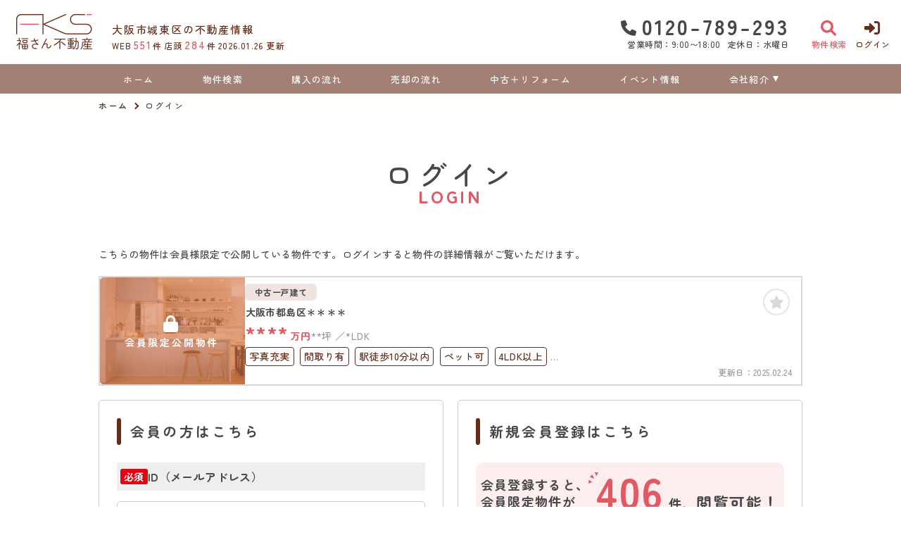

--- FILE ---
content_type: text/html; charset=UTF-8
request_url: https://www.293-fudousan.com/estate/detail?no=3004264
body_size: 8223
content:
<!DOCTYPE html>
<html lang="ja">
<head>
  <!-- ver.4.2.3a -->
  <meta charset="UTF-8">
  <meta http-equiv="X-UA-Compatible" content="IE=edge">
  <title>中古戸建て 大阪市都島区＊＊＊＊｜大阪市城東区の不動産情報なら、株式会社　福さん
</title>
<meta name="description" content="" />

<meta name="viewport" content="width=device-width, initial-scale=1.0">
<meta name="format-detection" content="telephone=no,address=no,email=no">
<meta name="csrf-token" content="lO54nOKMBw4lnTqgSJjO0It3DCa16J7v2Cpmn5Aw">
<meta property="og:title" content="中古戸建て 大阪市都島区＊＊＊＊">
<meta property="og:description" content="">
<meta property="og:type" content="website">
<meta property="og:url" content="https://www.293-fudousan.com/estate/detail?no=3004264">
<meta property="og:image" content="https://www.293-fudousan.com/res/img/ogp_logo.png">
<meta property="og:site_name" content="株式会社　福さん">
<meta name="twitter:card" content="summary">
<meta name="twitter:title" content="中古戸建て 大阪市都島区＊＊＊＊">
<meta name="twitter:description" content="">
<meta name="twitter:image" content="https://www.293-fudousan.com/res/img/ogp_logo.png">

<link rel="shortcut icon" href="https://www.293-fudousan.com/favicon.ico" type="image/x-icon">
<link rel="apple-touch-icon" href="https://www.293-fudousan.com/apple-touch-icon.png" sizes="180x180">

<link rel="preconnect" href="https://fonts.googleapis.com">
<link rel="preconnect" href="https://fonts.gstatic.com" crossorigin>

<link href="https://fonts.googleapis.com/css2?family=Noto+Sans+JP:wght@500;700;900&family=Roboto:wght@500;700;900&family=Zen+Maru+Gothic:wght@300;400;500;700;900&display=swap" rel="stylesheet">

  <link rel="stylesheet" href="https://www.293-fudousan.com/packages/fontawesome/css/all.css?20231031173137" type="text/css" media="all" />
<link rel="stylesheet" href="https://www.293-fudousan.com/packages/sweetalert/sweetalert2.min.css?20231031173137" type="text/css" media="all" />
<link rel="stylesheet" href="https://www.293-fudousan.com/res/css/style.css?20260119162402" type="text/css" media="all" />
  <link rel="stylesheet" href="https://www.293-fudousan.com/res/css/member.css?20240729091224" type="text/css" media="all"/>
  <!-- Google Tag Manager -->
<script>(function(w,d,s,l,i){w[l]=w[l]||[];w[l].push({'gtm.start':
new Date().getTime(),event:'gtm.js'});var f=d.getElementsByTagName(s)[0],
j=d.createElement(s),dl=l!='dataLayer'?'&l='+l:'';j.async=true;j.src=
'https://www.googletagmanager.com/gtm.js?id='+i+dl;f.parentNode.insertBefore(j,f);
})(window,document,'script','dataLayer','GTM-MDKQJKRH');</script>
<!-- End Google Tag Manager -->
</head>
<body id="top" class="l-body page-member">
<!-- Google Tag Manager (noscript) -->
<noscript><iframe src="https://www.googletagmanager.com/ns.html?id=GTM-MDKQJKRH"
height="0" width="0" style="display:none;visibility:hidden"></iframe></noscript>
<!-- End Google Tag Manager (noscript) -->
  <header id="header" class="l-header">
  <div class="l-header__inner">
    <div class="l-header__logoBlock">
      <div class="l-header__caption">
        <p class="l-header__description u-d-onlyPC">
          大阪市城東区の不動産情報
        </p>
        <div class="l-header__count u-d-onlyPC">
  <div class="l-header__count__bukken">
    <div class="l-header__count__item">WEB<span class="l-header__count__number"><span>551</span>件</span></div>
    <div class="l-header__count__item">店頭<span class="l-header__count__number"><span>284</span>件</span></div>
  </div>
      <div class="l-header__count__update">2026.01.26&nbsp;<span class="l-header__count__update__text">更新</span></div>
  </div>
      </div>
              <div class="l-header__logo">
          <a class="l-header__logo__link" href="https://www.293-fudousan.com">
  <img class="l-header__logo__image" src="https://www.293-fudousan.com/res/img/logo.svg" alt="大阪市城東区の不動産情報は、株式会社　福さんへ">
</a>
          <p class="l-header__description u-d-onlySP">
            大阪市城東区の不動産情報
          </p>
        </div>
          </div>

    <div class="l-header__information u-d-onlyPC">
            <address class="l-header__phone"><i class="fa-solid fa-phone l-header__phone__icon"></i>0120-789-293</address>
      <p class="l-header__businessHour">
                  <span class="l-header__businessHour__item">営業時間：9:00〜18:00</span>
                          <span class="l-header__businessHour__item">定休日：水曜日</span>
              </p>
    </div>

    <ul class="l-header__buttons">
      <li class="l-header__buttons__item">
        <a href="https://www.293-fudousan.com/estate/search" class="l-header__button l-header__button--search">
          <i class="fa-solid fa-magnifying-glass l-header__button__icon"></i>
          <span class="l-header__button__text">物件検索</span>
        </a>
      </li>
      <li class="l-header__buttons__item">
        <a href="tel:0120-789-293" class="l-header__button l-header__button--tel u-d-onlySP">
          <i class="fa-solid fa-phone l-header__button__icon l-header__button__icon--tel"></i>
          <span class="l-header__button__text">電話する</span>
        </a>
      </li>
              <li class="l-header__buttons__item">
          <a href="https://www.293-fudousan.com/member/login" class="l-header__button l-header__button--login">
            <i class="fa-solid fa-right-to-bracket l-header__button__icon"></i>
            <span class="l-header__button__text">ログイン</span>
          </a>
        </li>
            <li class="l-header__buttons__item">
        <button class="l-header__button l-header__button--burger u-d-onlySP" id="burger-button" type="button">
          <span class="l-header__button__icon l-header__button__bars">
            <span class="l-header__button__bars__item"></span>
            <span class="l-header__button__bars__item"></span>
            <span class="l-header__button__bars__item"></span>
          </span>
          <span class="l-header__button__text">MENU</span>
        </button>
      </li>
    </ul>
  </div>

      <div class="l-memberContents u-d-onlySP">
  <div class="l-memberContents__inner">
    <p class="l-memberContents__title">会員限定<span class="l-memberContents__title__under">コンテンツ</span></p>
    <div class="l-memberContents__buttonList">
      <a class="l-memberContents__button l-memberContents__button--favorite" href="https://www.293-fudousan.com/ajax_gateway" data-phery-args="{&quot;mode&quot;:&quot;favorite&quot;}" data-phery-remote="ajax_member_contents_popup" onclick="return false;" ><i class="fa-solid fa-star l-memberContents__button__icon"></i>お気に入り </a>
      <a class="l-memberContents__button l-memberContents__button--matching" href="https://www.293-fudousan.com/ajax_gateway" data-phery-args="{&quot;mode&quot;:&quot;matching&quot;}" data-phery-remote="ajax_member_contents_popup" onclick="return false;" ><i class="fa-solid fa-heart l-memberContents__button__icon"></i>マッチング物件 </a>
    </div>
    <a class="l-memberContents__register" href="https://www.293-fudousan.com/regist">会員登録はこちら</a>
  </div>
</div>
    <div class="l-header__count u-d-onlySP">
  <div class="l-header__count__bukken">
    <div class="l-header__count__item">WEB<span class="l-header__count__number"><span>551</span>件</span></div>
    <div class="l-header__count__item">店頭<span class="l-header__count__number"><span>284</span>件</span></div>
  </div>
      <div class="l-header__count__update">2026.01.26&nbsp;<span class="l-header__count__update__text">更新</span></div>
  </div>
  <nav class="l-gNavi u-d-onlyPC">
  <div class="l-wrap">
    <ul class="l-gNavi__inner">
      <li id="gNavi-home" class="l-gNavi__item">
        <a href="https://www.293-fudousan.com" class="l-gNavi__link">ホーム</a>
      </li>
      <li id="gNavi-estate" class="l-gNavi__item">
        <a href="https://www.293-fudousan.com/estate/search" class="l-gNavi__link">物件検索</a>
      </li>
      <li id="gNavi-buy" class="l-gNavi__item">
        <a href="https://www.293-fudousan.com/buy" class="l-gNavi__link">購入の流れ</a>
      </li>
      <li id="gNavi-sell" class="l-gNavi__item">
        <a href="https://www.293-fudousan.com/sell" class="l-gNavi__link">売却の流れ</a>
      </li>
      <li id="gNavi-reform" class="l-gNavi__item">
        <a href="https://www.293-fudousan.com/reform" class="l-gNavi__link">中古＋リフォーム</a>
      </li>
      <li id="gNavi-event" class="l-gNavi__item">
        <a href="https://www.293-fudousan.com/event" class="l-gNavi__link">イベント情報</a>
      </li>
      
      <li id="gNavi-company" class="l-gNavi__item">
        <a href="https://www.293-fudousan.com/company" class="l-gNavi__link l-gNavi__link--dropdown">会社紹介</a>
        <ul class="l-gNavi__dropdown">
          <li class="l-gNavi__dropdown__item">
            <a href="https://www.293-fudousan.com/company" class="l-gNavi__dropdown__link">会社概要</a>
          </li>
          <li class="l-gNavi__dropdown__item">
            <a href="https://www.293-fudousan.com/company/message" class="l-gNavi__dropdown__link">代表あいさつ</a>
          </li>
          <li class="l-gNavi__dropdown__item">
            <a href="https://www.293-fudousan.com/company/staff" class="l-gNavi__dropdown__link">スタッフ紹介</a>
          </li>
        </ul>
      </li>
    </ul>
  </div>
</nav>
  <nav id="burger-menu" class="l-burger u-d-onlySP">
  <div class="l-burger__bg js-burger-close"></div>
  <div class="l-burger__close js-burger-close"></div>
  <div class="l-burger__content">
    <div class="l-burger__login">
              <a href="https://www.293-fudousan.com/member/login" class="l-burger__login__button l-burger__login__button--logout">ログイン</a>
          </div>
    <div class="l-burger__contentLinks">
      <div class="l-burger__contentLinks__heading">物件検索</div>
      <div class="l-burger__contentLinks__data">
        <a class="l-burger__contentLinks__item" href="https://www.293-fudousan.com/estate/search#type">物件種別から探す</a>
        <a class="l-burger__contentLinks__item" href="https://www.293-fudousan.com/estate/search#area">地域名から探す</a>
        <a class="l-burger__contentLinks__item" href="https://www.293-fudousan.com/estate/search#school">学校区から探す</a>
        <a class="l-burger__contentLinks__item" href="https://www.293-fudousan.com/estate/search#line">沿線から探す</a>
      </div>
      <div class="l-burger__contentLinks__heading">コンテンツ</div>
      <div class="l-burger__contentLinks__data">
        <a class="l-burger__contentLinks__item" href="https://www.293-fudousan.com/buy">購入の流れ</a>
        <a class="l-burger__contentLinks__item" href="https://www.293-fudousan.com/sell">売却の流れ</a>
        <a class="l-burger__contentLinks__item" href="https://www.293-fudousan.com/event">イベント情報</a>
        <a class="l-burger__contentLinks__item" href="https://www.293-fudousan.com/voice">お客様の声</a>
        <a class="l-burger__contentLinks__item" href="https://www.293-fudousan.com/reform">中古＋リフォーム</a>
      </div>
      <div class="l-burger__contentLinks__heading">会社紹介</div>
      <div class="l-burger__contentLinks__data">
        <a class="l-burger__contentLinks__item" href="https://www.293-fudousan.com/company">会社概要</a>
        <a class="l-burger__contentLinks__item" href="https://www.293-fudousan.com/company/message">代表あいさつ</a>
        <a class="l-burger__contentLinks__item" href="https://www.293-fudousan.com/company/staff">スタッフ紹介</a>
      </div>
          </div>
    <div class="l-burger__contacts">
      <a class="l-burger__contacts__item" href="https://www.293-fudousan.com/contact"><i class="fa-regular fa-envelope l-burger__contacts__item__icon"></i>お問い合わせ</a>
      <a class="l-burger__contacts__item" href="https://www.293-fudousan.com/contact/reserve"><i class="fa-regular fa-calendar-check l-burger__contacts__item__icon"></i>来店予約</a>
      <a class="l-burger__contacts__item" href="https://www.293-fudousan.com/contact/reserve-web"><i class="fa-solid fa-desktop l-burger__contacts__item__icon"></i>オンライン相談ご予約</a>
    </div>
    <div class="l-burger__others">
      <a class="l-burger__others__item" href="https://www.293-fudousan.com/privacy">プライバシーポリシー</a>
      <a class="l-burger__others__item" href="https://www.293-fudousan.com/sitemap">サイトマップ</a>
          </div>
      </div>
</nav>
</header>
<nav id="header-mini" class="l-header-mini u-d-onlyPC">
  <div class="l-header-mini__inner">
    <a class="l-header-mini__link" href="https://www.293-fudousan.com">
      <img class="l-header-mini__image" src="https://www.293-fudousan.com/res/img/logo_mini.svg" alt="株式会社　福さん" />
      <div class="l-header-mini__description">
        大阪市城東区の不動産情報
        株式会社　福さん
      </div>
    </a>
    <div class="l-header__count l-header-mini__count">
  <div class="l-header__count__bukken">
    <div class="l-header__count__item">WEB<span class="l-header__count__number"><span>551</span>件</span></div>
    <div class="l-header__count__item">店頭<span class="l-header__count__number"><span>284</span>件</span></div>
  </div>
  </div>
    <ul class="l-header-mini__buttons">
      <li class="l-header-mini__buttons__item">
        <a href="https://www.293-fudousan.com/estate/search" class="l-header-mini__button l-header-mini__button--search is-narrow">
          <i class="fa-solid fa-magnifying-glass l-header-mini__button__icon"></i>
          <span class="l-header-mini__button__text">物件検索</span>
        </a>
      </li>
      <li class="l-header-mini__buttons__item">
        <a href="https://www.293-fudousan.com/contact/reserve" class="l-header-mini__button l-header-mini__button--reserve is-narrow">
          <i class="fa-regular fa-calendar-check l-header-mini__button__icon"></i>
          <span class="l-header-mini__button__text">来店予約</span>
        </a>
      </li>
                    <li class="l-header-mini__buttons__item">
          <a href="https://www.293-fudousan.com/member/login" class="l-header-mini__button l-header-mini__button--login is-narrow">
            <i class="fa-solid fa-right-to-bracket l-header-mini__button__icon"></i>
            <span class="l-header-mini__button__text">ログイン</span>
          </a>
        </li>
            <li class="l-header-mini__buttons__item">
        <a href="https://www.293-fudousan.com/contact" class="l-header-mini__button l-header-mini__button--contact is-narrow">
          <i class="fa-regular fa-envelope l-header-mini__button__icon"></i>
          <span class="l-header-mini__button__text">お問い合わせ</span>
        </a>
      </li>
              <li class="l-header-mini__buttons__item">
          <div class="l-header-mini__button l-header-mini__button--sides">
            <a class="l-header-mini__button__text" href="https://www.293-fudousan.com/ajax_gateway" data-phery-args="{&quot;mode&quot;:&quot;favorite&quot;}" data-phery-remote="ajax_member_contents_popup" onclick="return false;" ><i class="fa-solid fa-star l-header-mini__button__icon"></i><span>お気に入り</span> </a>
            <div class="l-header-mini__button__limit">限定</div>
          </div>
        </li>
        <li class="l-header-mini__buttons__item">
          <div class="l-header-mini__button l-header-mini__button--sides">
            <a class="l-header-mini__button__text" href="https://www.293-fudousan.com/ajax_gateway" data-phery-args="{&quot;mode&quot;:&quot;matching&quot;}" data-phery-remote="ajax_member_contents_popup" onclick="return false;" ><i class="fa-solid fa-heart l-header-mini__button__icon"></i><span>マッチング物件</span> </a>
            <div class="l-header-mini__button__limit">限定</div>
          </div>
        </li>
          </ul>
  </div>
</nav>
    <nav class="p-breadcrumb u-d-onlyPC">
  <ol id="breadcrumb" class="p-breadcrumb__inner l-wrap">
    <li class="p-breadcrumb__item">
      <a class="c-link01 c-link01--text01" href="https://www.293-fudousan.com">ホーム</a>
    </li>
          <li class="p-breadcrumb__item">ログイン</li>
      </ol>
</nav>
  <div class="l-container l-container--under login">
    <div class="l-container__inner l-wrap">
      <main id="main" class="l-main">
          <h1 class="c-heading01 ">
    <span class="c-heading01__main ">ログイン</span>
  <span class="c-heading01__sub ">Login</span>
</h1>

      <article class="login__property">
      <p class="login__property__intro">こちらの物件は会員様限定で公開している物件です。ログインすると物件の詳細情報がご覧いただけます。</p>
      <div class="c-card01 c-card01--horizontal" id="item-3004264">
    <a class="c-card01__inner js-clicked-item" href="https://www.293-fudousan.com/estate/detail?no=3004264&amp;from=logout" data-id="3004264">
    <div class="c-card01__image">
                        <img class="c-card01__image__secret" src="https://www.293-fudousan.com/res/img/img_card_bukken_member_02.png" alt="大阪市都島区都島本通、中古一戸建ての物件は会員限定物件です">
                            <div class="c-card01__iconStatus">
                      <span class="c-stamp02 c-stamp02--member"><i class="c-stamp02__icon fa-solid fa-lock"></i>会員限定公開物件</span>
                  </div>
            <div class="c-card01__iconNewPriceDown">
              </div>
      <div class="c-card01__iconOthers">
                      </div>
    </div>
    <div class="c-card01__body">
      <div class="c-card01__body__top">
        <div class="c-card01__body__top__left">
          <span class="c-seal01">中古一戸建て</span>
          <p class="c-card01__heading">大阪市都島区＊＊＊＊</p>
        </div>
        <div class="c-card01__body__top__right">
          <p class="c-card01__price">****<span class="c-card01__price__unit">万円</span></p>
                      <p class="c-card01__size">
                                                <span class="c-card01__size__item">**坪</span>
                  <span class="c-card01__size__item">*LDK</span>
                                          </p>
                  </div>
      </div>
                      <ul class="c-card01__feature">
                                <li class="c-card01__feature__item">
              <span class="c-seal02  ">写真充実</span>
            </li>
                      <li class="c-card01__feature__item">
              <span class="c-seal02  ">間取り有</span>
            </li>
                      <li class="c-card01__feature__item">
              <span class="c-seal02  ">駅徒歩10分以内</span>
            </li>
                      <li class="c-card01__feature__item">
              <span class="c-seal02  ">ペット可</span>
            </li>
                      <li class="c-card01__feature__item">
              <span class="c-seal02  ">4LDK以上</span>
            </li>
                      <li class="c-card01__feature__item">
              <span class="c-seal02  ">駐車場１台無料</span>
            </li>
                      <li class="c-card01__feature__item">
              <span class="c-seal02  ">上下水道完備</span>
            </li>
                  </ul>
          </div>
  <div class="c-card01__update ">更新日：<span>2025.02.24</span></div>
  </a>
  <div class="c-card01__clickArea">
    <div class="c-card01__favorite">
      <a id="" class="c-button03 favorite-add-3004264" style="" data-loading="body" href="https://www.293-fudousan.com/favorite/ajax_gateway" data-phery-args="{&quot;no&quot;:&quot;3004264&quot;,&quot;is_store&quot;:false}" data-phery-remote="ajax_add_favorite" onclick="return false;" ><i class="fa-solid fa-star"></i> </a>
<a id="" class="c-button03 c-button03--active favorite-delete-3004264" style="display: none;" data-loading="body" href="https://www.293-fudousan.com/favorite/ajax_gateway" data-phery-args="{&quot;no&quot;:[&quot;3004264&quot;]}" data-phery-remote="ajax_delete_favorite" onclick="return false;" ><i class="fa-solid fa-star"></i> </a>
    </div>
      </div>
</div>
    </article>
  
  <article class="login__inner">
    <section class="login__contents">
      <h2 class="c-heading02 ">会員の方はこちら</h2>

            <form id="form1" class="p-form01 h-adr" method="POST">
  <input type="hidden" name="_token" value="lO54nOKMBw4lnTqgSJjO0It3DCa16J7v2Cpmn5Aw">
  <span class="p-country-name" style="display:none;">Japan</span>
  <input type="hidden" name="from" value="3004264">
                <section class="p-form01__block ">
      <dl class="p-form01__items">
    <div class="p-form01__item is-visible">
  <dt class="p-form01__heading" id=validation-block-login_id>
          <span class="c-seal03 c-seal03--required ">必須</span>
        ID（メールアドレス）
  </dt>
  <dd class="p-form01__data">
        <input id="login_id" class="c-text01 validation-item ascii" name="login_id"
       type="email"
       value=""
       placeholder="例：xxxx@293-fudousan.com※半角英数字"
       maxlength=""
       
       
       data-validation-block-id="validation-block-login_id"
       data-validation-rule="required"
       
>
                            <div class="p-form01__validation validation-message"
            id="validation-message-login_id"
            data-validation-block-id="validation-block-login_id"></div>
                      </dd>
</div>

          <div class="p-form01__item is-visible">
  <dt class="p-form01__heading" id=validation-block-password>
          <span class="c-seal03 c-seal03--required ">必須</span>
        パスワード
  </dt>
  <dd class="p-form01__data">
        <div class="c-password">
  
  <input id="password" class="c-text01 validation-item  c-password__input" name="password"
       type="password"
       value=""
       placeholder="※半角英数字8文字以上"
       maxlength=""
       inputmode=email
       
       data-validation-block-id="validation-block-password"
       data-validation-rule="required"
       
>
  <div class="c-password__icon" onclick="toggle_password_visibility()"></div>
</div>

<script>
  function toggle_password_visibility() {
    // 入力要素の取得
    let password_input = $('#password');

    // アイコン要素の取得
    let password_icon = $('.c-password__icon');

    // パスワード入力のタイプをトグルする（'password' と 'text' を切り替える）
    password_input.attr('type', (password_input.attr('type') === 'password') ? 'text' : 'password');

    // アイコンに 'show' クラスをトグルする
    password_icon.toggleClass('is-show');
  };
</script>
                            <div class="p-form01__validation validation-message"
            id="validation-message-password"
            data-validation-block-id="validation-block-password"></div>
                      </dd>
</div>
  </dl>
</section>
      <section class="p-form01__submit p-form01__submit--full">
      <a class="c-button01 c-button01--main c-button01--l" data-loading="body" href="https://www.293-fudousan.com/member/ajax_gateway" data-validation-href="https://www.293-fudousan.com/validation/ajax_gateway" id="submit" onclick="return false;" data-phery-args="{&quot;from&quot;:&quot;3004264&quot;}" data-phery-related="form" data-phery-remote="ajax_login" onclick="return false;" >ログイン </a>
    </section>
  </form>
      <p class="login__password">
        <a class="c-link01 c-link01--main"
           href="https://www.293-fudousan.com/member/password">パスワードを忘れた方はこちら≫</a>
      </p>
    </section>

    <section class="login__contents">
      <h2 class="c-heading02 ">新規会員登録はこちら</h2>

      <div class="login__merit">
        <div class="estateCount">
          <p class="estateCount__left">会員登録すると、<br>会員限定物件が</p>
          <p class="estateCount__right">
            <i class="icon if if-icon_tree-triangle"></i>
            <span class="count">406</span>
            <span
              class="sub">件、</span>閲覧可能！
          </p>
        </div>
        <div class="benefits">
          <p class="benefits__title">他にもこんな会員様限定特典がございます！</p>
          <ul class="benefits__list">
            <li class="benefits__item">会員限定イベント・セミナーにご招待</li>
            <li class="benefits__item">新規物件情報をメールで配信</li>
            <li class="benefits__item">お気に入り・検索条件保存マッチング通知機能</li>
          </ul>
        </div>
        <p class="login__merit__text">まだ会員登録がお済みでない方はこちらからご登録下さい。</p>
      </div>
      <div class="login__button">
                <a href="https://www.293-fudousan.com/regist?from=lo_regist"
     class="c-button01 c-button01--register c-button01--l"   >
        無料会員登録
  </a>
      </div>
    </section>
  </article>
      </main>
          </div>
      </div>

  <section id="l-cv" class="l-cv u-d-onlySP">
  <ul class="l-cv__inner">
          <li class="l-cv__inner__item">
        <a class="l-cv__inner__item__link l-cv__inner__item__link--register" href="https://www.293-fudousan.com/regist" rel="noopener"><i class="fa-solid fa-user-plus"></i>会員登録</a>
      </li>
        <li class="l-cv__inner__item">
      <a class="l-cv__inner__item__link l-cv__inner__item__link--reserve" href="https://www.293-fudousan.com/contact/reserve" rel="noopener"><i class="fa-regular fa-calendar-check"></i>来店予約</a>
    </li>
  </ul>
</section>

    <div class="l-information">
  <a href="#top" class="l-information__goTop js-smoothScroll"></a>
  <div class="l-wrap-onlyPC l-information__inner">
    <div class="l-information__logoBlock">
      <p class="l-information__description">大阪市城東区の不動産情報</p>
      <a class="l-information__logo" href="https://www.293-fudousan.com"><img src="https://www.293-fudousan.com/res/img/logo_info.svg" alt="株式会社　福さん" loading="lazy"></a>
    </div>
    <div class="l-information__phoneBlock">
      <p class="l-information__phoneBlock__caption">HPを見たと言ってお気軽にお問い合わせください</p>
      <p class="l-information__phoneBlock__heading">無料相談・お電話窓口</p>
                    <a class="l-information__phone" href="tel:0120-789-293"><address><i class="fa-solid fa-phone l-information__phone__icon"></i>0120-789-293</address></a>
            <div class="l-information__businessHour">
                  <span class="l-information__businessHour__item">営業時間：9:00〜18:00</span>
                          <span class="l-information__businessHour__item">定休日：水曜日</span>
              </div>
    </div>
    <ul class="l-information__shopList">
      <li class="l-information__shop">
        <div class="l-information__shop__image">
                      <img src="https://new.bukken1.com/image/company/124/200/150/YdcDU4DRUvz170IihxZQwpIZhCgxQXoY.jpg" alt="" loading="lazy">
                  </div>
        <div class="l-information__shop__detail">
          <p class="l-information__shop__name">株式会社　福さん</p>
          <p class="l-information__shop__address">
                          〒536-0004 <br> 大阪府大阪市城東区今福西１丁目9-7
                      </p>
          <div class="l-information__shop__map">
                          <a href="https://maps.app.goo.gl/1WfvrruwMYX5zG7Z7"  class="c-button02 c-button02--normal l-information__shop__map--button"  target="_blank" rel="noopener"><i class="fa-solid fa-location-dot"></i>地図を開く</a>
                      </div>
        </div>
      </li>
    </ul>
    <div class="l-information__contactBlock">
      <div class="l-information__buttonList">
        <a href="https://www.293-fudousan.com/contact" class="l-information__button"><i class="fa-regular fa-envelope l-information__button__icon"></i>お問い合わせ</a>
        <a href="https://www.293-fudousan.com/contact/reserve" class="l-information__button"><i class="fa-regular fa-calendar-check l-information__button__icon"></i>来店予約</a>
        <a href="https://www.293-fudousan.com/contact/reserve-web" class="l-information__button"><i class="fa-solid fa-desktop l-information__button__icon"></i>オンライン相談</a>
      </div>
          </div>
  </div>
  <div class="l-information__linkList">
    <div class="l-wrap l-information__linkList__inner">
      <a href="https://fujisyoukai.co.jp/" target="_blank" rel="noopener" class="l-information__linkList__item u-d-onlySP"><img src="https://www.293-fudousan.com/res/img/img_information_link01.png" alt="" loading="lazy"></a>
      <a href="https://fujisyoukai.co.jp/" target="_blank" rel="noopener" class="l-information__linkList__item u-d-onlyPC"><img src="https://www.293-fudousan.com/res/img/img_information_link01_pc.png" alt="" loading="lazy"></a>
    </div>
  </div>
</div>
  <footer class="l-footer l-footer--withCv">
  <div class="l-wrap l-footer__inner">
    <div class="l-footer__navigation">
      <a class="l-footer__link c-link01 c-link01--white" href="https://www.293-fudousan.com/privacy">プライバシーポリシー</a>
      <a class="l-footer__link c-link01 c-link01--white" href="https://www.293-fudousan.com/sitemap">サイトマップ</a>
    </div>
    <p class="l-footer__copyright">&copy;2023 株式会社　福さん</p>
  </div>
</footer>
<script src="https://www.293-fudousan.com/res/js/vendor.bundle.js?20231031173137"></script>
<script src="https://www.293-fudousan.com/res/js/app.bundle.js?20240530093412"></script>
<script src="https://www.293-fudousan.com/res/js/validation.bundle.js?20240530093412"></script>
<script src="https://www.293-fudousan.com/packages/phery.min.js?20231031173137"></script>
<script src="https://www.293-fudousan.com/packages/spin.min.js?20231031173137"></script>
<script src="https://www.293-fudousan.com/packages/jquery.history.js?20231031173137"></script>
<script src="https://www.293-fudousan.com/packages/common.js?20240530093412"></script>
<script src="https://www.293-fudousan.com/packages/promise-7.0.4.min.js?20231031173137"></script>
<script src="https://www.293-fudousan.com/packages/sweetalert/sweetalert2.min.js?20231031173137"></script>
<script>
  $.ajaxSetup({
    headers: {
      'X-CSRF-TOKEN': $('meta[name="csrf-token"]').attr('content')
    }
  });
  $(function () {
    
    let urlHash = location.hash;
    if( urlHash ) {
      $('body,html').stop().scrollTop(0);
      setTimeout(function(){
        let $header;
        if (!$('#header-mini').length || $('#header-mini').is(':hidden')) {
          $header = $('#header');
        } else {
          $header = $('#header-mini');
        }
        let target = $(urlHash);
        let position = target.offset().top - $header.outerHeight();
        $('body,html').stop().animate({scrollTop:position}, 200);
      }, 100);
    }
  });
</script>
  <script>
    $(function () {
      $('#submit').validation({
        isSubmitOnEnterKey: true
      });
    });
  </script>
</body>
</html>


--- FILE ---
content_type: text/css
request_url: https://www.293-fudousan.com/res/css/style.css?20260119162402
body_size: 38294
content:
html{line-height:1.15;-ms-text-size-adjust:100%;-webkit-text-size-adjust:100%}h1{font-size:2em;margin:0.67em 0}hr{-webkit-box-sizing:content-box;box-sizing:content-box;height:0;overflow:visible}main{display:block}pre{font-family:monospace, monospace;font-size:1em}a{background-color:transparent;-webkit-text-decoration-skip:objects}abbr[title]{text-decoration:underline;-webkit-text-decoration:underline dotted;text-decoration:underline dotted}b,
strong{font-weight:bolder}code,
kbd,
samp{font-family:monospace, monospace;font-size:1em}small{font-size:80%}img{border-style:none}svg:not(:root){overflow:hidden}button,
input,
optgroup,
select,
textarea{margin:0}button{overflow:visible;text-transform:none}button,
[type="button"],
[type="reset"],
[type="submit"]{-webkit-appearance:button}button::-moz-focus-inner,
[type="button"]::-moz-focus-inner,
[type="reset"]::-moz-focus-inner,
[type="submit"]::-moz-focus-inner{border-style:none;padding:0}button:-moz-focusring,
[type="button"]:-moz-focusring,
[type="reset"]:-moz-focusring,
[type="submit"]:-moz-focusring{outline:1px dotted ButtonText}fieldset{padding:0.35em 0.75em 0.625em}input{overflow:visible}legend{-webkit-box-sizing:border-box;box-sizing:border-box;color:inherit;display:table;max-width:100%;padding:0;white-space:normal}progress{display:inline-block;vertical-align:baseline}select{text-transform:none}textarea{overflow:auto}[type="checkbox"],
[type="radio"]{-webkit-box-sizing:border-box;box-sizing:border-box;padding:0}[type="number"]::-webkit-inner-spin-button,
[type="number"]::-webkit-outer-spin-button{height:auto}[type="search"]{-webkit-appearance:textfield;outline-offset:-2px}[type="search"]::-webkit-search-cancel-button,
[type="search"]::-webkit-search-decoration{-webkit-appearance:none}::-webkit-file-upload-button{-webkit-appearance:button;font:inherit}details{display:block}summary{display:list-item}template{display:none}[hidden]{display:none}body{background-color:#fff;font-size:14px;font-size:.875rem;line-height:1.5;font-family:"Zen Maru Gothic",serif;font-weight:500;color:#474747;letter-spacing:0.025em;-moz-osx-font-smoothing:grayscale;-webkit-font-smoothing:antialiased;word-wrap:break-word;-webkit-text-size-adjust:100%;-moz-text-size-adjust:100%;-ms-text-size-adjust:100%;margin:0}*,*::before,*::after{-webkit-box-sizing:border-box;box-sizing:border-box}ul,li{list-style:none}h1,h2,h3,h4,h5,h6{margin:0 auto}p{margin:0;text-align:left}address{font-style:normal;text-decoration:none;display:inline}img{image-rendering:-webkit-optimize-contrast;vertical-align:middle;max-width:100%;max-height:100%}input,select,textarea{font-size:16px;font-size:1rem}input[type="submit"]{-webkit-appearance:none}select{font-size:16px;font-size:1rem;line-height:2.125;height:36px;padding-top:0 !important;padding-bottom:0 !important}button{font-family:"Zen Maru Gothic",serif}button:focus{outline:0}@font-face{font-family:"myiconfont";src:url("/res/fonts/myiconfont.eot?c=1700199623423");src:url("/res/fonts/myiconfont.eot?#iefix&c=1700199623423") format("embedded-opentype"),url("/res/fonts/myiconfont.woff?c=1700199623423") format("woff"),url("/res/fonts/myiconfont.ttf?c=1700199623423") format("truetype");font-weight:normal;font-style:normal}.if{display:inline-block;font:normal normal normal 1em/1 "myiconfont";text-rendering:auto;-webkit-font-smoothing:antialiased;-moz-osx-font-smoothing:grayscale}.if-icon_tree-triangle::before{content:"\EA01"}.calendar-picker{margin:0;padding:0;position:absolute;-webkit-user-select:none;-moz-user-select:none;-ms-user-select:none;user-select:none}.calendar-picker__inner{background:#fff;border:1px solid #ccc;border-radius:5px;width:100%}.calendar-picker__control{display:-webkit-box;display:-ms-flexbox;display:flex;-webkit-box-pack:justify;-ms-flex-pack:justify;justify-content:space-between}.calendar-picker__control__item{width:90px;height:45px;font-size:16px;font-size:1rem;line-height:1;color:#652c1a;display:-webkit-box;display:-ms-flexbox;display:flex;-webkit-box-pack:center;-ms-flex-pack:center;justify-content:center;-webkit-box-align:center;-ms-flex-align:center;align-items:center;position:relative}.calendar-picker__control__item.is-current{width:150px}.calendar-picker__control__item.is-prev,.calendar-picker__control__item.is-next{cursor:pointer}.calendar-picker__control__item.is-prev::before{content:'\f104';width:16px;height:16px;margin-top:2px;margin-right:3px;font-weight:900;font-family:"Font Awesome 6 Free";font-size:16px;font-size:1rem;line-height:1;display:-webkit-box;display:-ms-flexbox;display:flex;-webkit-box-pack:center;-ms-flex-pack:center;justify-content:center;-webkit-box-align:center;-ms-flex-align:center;align-items:center}.calendar-picker__control__item.is-next::after{content:'\f105';width:16px;height:16px;margin-top:2px;margin-left:3px;font-weight:900;font-family:"Font Awesome 6 Free";font-size:16px;font-size:1rem;line-height:1;display:-webkit-box;display:-ms-flexbox;display:flex;-webkit-box-pack:center;-ms-flex-pack:center;justify-content:center;-webkit-box-align:center;-ms-flex-align:center;align-items:center}.calendar-picker__row{display:-webkit-box;display:-ms-flexbox;display:flex}.calendar-picker__item{-webkit-box-flex:1;-ms-flex:1 1;flex:1 1;font-size:16px;font-size:1rem;line-height:1;display:-webkit-box;display:-ms-flexbox;display:flex;-webkit-box-pack:center;-ms-flex-pack:center;justify-content:center;-webkit-box-align:center;-ms-flex-align:center;align-items:center;cursor:pointer;position:relative;z-index:0}.calendar-picker__item::before{content:'';padding-top:100%;display:block}.calendar-picker__item.is-today::after,.calendar-picker__item.is-selected::after{content:'';border-radius:50%;width:80%;height:80%;margin:auto;display:block;position:absolute;top:0;bottom:0;left:0;right:0;z-index:-1}.calendar-picker__item.is-holiday,.calendar-picker__item.is-disabled{background:#eee;cursor:default}.calendar-picker__item.is-today::after{background:#eee}.calendar-picker__item.is-disabled.is-today::after{background:#fff}.calendar-picker__item.is-selected{color:#fff !important}.calendar-picker__item.is-selected::after{background:#652c1a}.calendar-picker__item.is-week{color:#ccc;cursor:default}.calendar-picker__item.is-week::before{padding-top:30px}.calendar-picker__item.is-otherMonth{color:#ccc}.calendar-picker__item.is-holiday{color:#e60012}.calendar-picker__item.is-otherMonth.is-holiday{color:rgba(230, 0, 18, .3)}input.calendar-target{background:#fff !important;cursor:pointer}.slick-slide{border:none !important}.slick-slide img{margin:0 auto}.slick-arrow{height:calc(75vw - 15px);position:absolute;top:0;width:40px}.slick-arrow .inner{font-size:15px;font-size:.9375rem;line-height:2.6666666667;background:rgba(0, 0, 0, .7);border:none;border-radius:50%;color:#fff;height:40px;width:40px;text-align:center;position:absolute;top:0;bottom:0;margin:auto;padding:0 5px;cursor:pointer;z-index:5}.slick-arrow .inner:focus{outline:none}.slick-arrow.prev{left:-20px}.slick-arrow.prev .inner{padding-left:20px}.slick-arrow.next{right:-20px}.slick-arrow.next .inner{padding-right:20px}.slick-arrow.thumbnail{width:13px;height:100%;background:#f3f3f3;font-size:10px;font-size:.625rem;line-height:1;color:#474747;cursor:pointer;border:none;outline:none;padding:0}.slick-arrow.thumbnail.prev{top:0;left:0}.slick-arrow.thumbnail.next{right:0}.swal2-popup .swal2-close:focus{outline:none}.swal2-popup .swal2-confirm{background:#8cd4f5 !important}.swal2-popup .swal2-confirm:focus{-webkit-box-shadow:none;box-shadow:none}.validation-message{width:100%;margin:10px 0;font-size:12px;font-size:.75rem;line-height:1;color:#e60012;display:none}.validation-message::before{content:'\f071';font-weight:900;font-family:'Font Awesome 6 free';display:inline-block;margin-right:5px}.validation-message.is-money{margin-top:0}.validation-message.is-active{display:block}.validation-message#validation-message-agreement{text-align:center}.slick-slider{position:relative;display:block;-webkit-box-sizing:border-box;box-sizing:border-box;-webkit-touch-callout:none;-webkit-user-select:none;-moz-user-select:none;-ms-user-select:none;user-select:none;-ms-touch-action:pan-y;touch-action:pan-y;-webkit-tap-highlight-color:transparent}.slick-list{position:relative;overflow:hidden;display:block;margin:0;padding:0}.slick-list:focus{outline:none}.slick-list.dragging{cursor:pointer;cursor:hand}.slick-slider .slick-track,.slick-slider .slick-list{-webkit-transform:translate3d(0, 0, 0);transform:translate3d(0, 0, 0)}.slick-track{position:relative;left:0;top:0;display:block;margin-left:auto;margin-right:auto}.slick-track:before,.slick-track:after{content:"";display:table}.slick-track:after{clear:both}.slick-loading .slick-track{visibility:hidden}.slick-slide{float:left;height:100%;min-height:1px;display:none}[dir="rtl"] .slick-slide{float:right}.slick-slide img{display:block}.slick-slide.slick-loading img{display:none}.slick-slide.dragging img{pointer-events:none}.slick-initialized .slick-slide{display:block}.slick-loading .slick-slide{visibility:hidden}.slick-vertical .slick-slide{display:block;height:auto;border:1px solid transparent}.slick-arrow.slick-hidden{display:none}.c-accordion01:last-of-type{margin-bottom:0}.c-accordion01__heading{background:#f3f3f3;display:-webkit-box;display:-ms-flexbox;display:flex;-webkit-box-align:center;-ms-flex-align:center;align-items:center;font-size:16px;font-size:1rem;line-height:1;font-weight:700;padding:10px;position:relative}.c-accordion01__heading .total{font-size:14px;font-size:.875rem;line-height:1;white-space:nowrap;margin:0 5px 0 10px}.c-accordion01__heading .ex{background:#fff;border:solid 1px #ccc;border-radius:15px;font-size:12px;font-size:.75rem;line-height:1;white-space:nowrap;padding:4px 20px 4px 4px;margin:0 0 0 auto;position:relative}.c-accordion01__heading .ex::after{content:'▼';height:12px;font-size:10px;font-size:.625rem;line-height:1;margin:auto 0;position:absolute;right:5px;top:0;bottom:0}.c-accordion01__heading.is-active .ex{background:#652c1a;color:#fff}.c-accordion01__heading.is-active .ex::after{content:'▲'}.c-accordion01__heading.is-checked{color:#652c1a}.c-accordion01__heading.is-checked .ex{background:#652c1a;color:#fff}.c-accordion01__details{display:none;padding:0 0 15px;margin:0}.c-accordion01__details__inner{margin:15px 0}.c-accordion01__close{background:#652c1a;display:-webkit-box;display:-ms-flexbox;display:flex;-webkit-box-pack:center;-ms-flex-pack:center;justify-content:center;-webkit-box-align:center;-ms-flex-align:center;align-items:center;font-size:20px;font-size:1.25rem;line-height:1.5;color:#ffffff;cursor:pointer}.c-alert01__texts{margin:0 0 20px}.c-alert01__texts__item:not(:last-child){margin:0 0 10px}.c-alert01__texts__item--center{text-align:center}.c-alert01__buttons{display:-webkit-box;display:-ms-flexbox;display:flex;-webkit-box-pack:center;-ms-flex-pack:center;justify-content:center;gap:10px}.c-alert01__buttons__item{-webkit-box-flex:1;-ms-flex:1 1;flex:1 1}.c-alert01__buttons__item__inner{font-size:18px !important;font-size:1.125rem !important;line-height:1 !important}.c-alert01__optional{margin:10px 0 0}.c-alert01__optional__text{margin:0 0 10px}.c-alert01__optional__text a{color:#652c1a}.c-alert01__optional__text__inner{font-size:14px;font-size:.875rem;line-height:1}.c-board01{background:transparent;margin:0;padding:0;font-size:12px;font-size:.75rem;line-height:2;color:#d9d9d9;letter-spacing:0.05em;text-indent:0.05em;text-align:center}.c-button01{width:100%;background:#fff;border:1px #fff solid;border-radius:0;display:-webkit-box;display:-ms-flexbox;display:flex;-ms-flex-wrap:wrap;flex-wrap:wrap;-webkit-box-pack:center;-ms-flex-pack:center;justify-content:center;-webkit-box-align:center;-ms-flex-align:center;align-items:center;font-size:20px;font-size:1.25rem;line-height:1;font-weight:700;color:#474747;text-align:center;letter-spacing:0.05em;text-decoration:none;padding:0 10px 0 0;position:relative;cursor:pointer;border-radius:35px}.c-button01::after{content:'';width:7px;height:7px;border-top:2px solid #fff;border-right:2px solid #fff;-webkit-transform:rotate(45deg);transform:rotate(45deg);margin:auto 0;position:absolute;top:0;bottom:0;right:10px}.c-button01__icon{margin-right:4px}.c-button01--l{height:44px;font-size:16px;font-size:1rem;line-height:1.25}.c-button01--m{height:44px;font-size:14px;font-size:.875rem;line-height:1.25}.c-button01--s{height:36px;font-size:12px;font-size:.75rem;line-height:1.25}.c-button01--top-l{height:44px;font-size:16px;font-size:1rem;line-height:1.25}.c-button01--top-m{height:36px;font-size:12px;font-size:.75rem;line-height:1.25}.c-button01--fixed-l{height:44px;font-size:14px;font-size:.875rem;line-height:1.25}.c-button01--fixed-l .c-button01__icon{font-size:14px;font-size:.875rem;line-height:1}.c-button01--fixed-m{height:44px;font-size:12px;font-size:.75rem;line-height:1.25}.c-button01--fixed-m .c-button01__icon{font-size:13px;font-size:.8125rem;line-height:1}.c-button01--fixed-s{height:36px;font-size:12px;font-size:.75rem;line-height:1.25}.c-button01--fixed-s .c-button01__icon{font-size:13px;font-size:.8125rem;line-height:1}.c-button01--main{background:#652c1a;border-color:#652c1a;color:#fff}.c-button01--main::after{border-color:#fff}.c-button01--main--w{background:#fff;border-color:#652c1a;color:#652c1a}.c-button01--main--w::after{border-color:#652c1a}.c-button01--sub1{background:#fff;border-color:#474747;color:#474747}.c-button01--sub1::after{border-color:#474747}.c-button01--sub1--w{background:#fff;border-color:#fff;color:#474747}.c-button01--sub1--w::after{border-color:#474747}.c-button01--sub2{background:#fff;border-color:#474747;color:#474747}.c-button01--sub2::after{border-color:#474747}.c-button01--sub2--w{background:#fff;border-color:#fff;color:#474747}.c-button01--sub2--w::after{border-color:#474747}.c-button01--accent{background:#e05963;border-color:#e05963;color:#fff}.c-button01--accent::after{border-color:#fff}.c-button01--accent--w{background:#fff;border-color:#e05963;color:#e05963}.c-button01--accent--w::after{border-color:#e05963}.c-button01--login{background:#652c1a;border-color:#652c1a;color:#fff}.c-button01--login::after{border-color:#fff}.c-button01--login--w{background:#fff;border-color:#652c1a;color:#652c1a}.c-button01--login--w::after{border-color:#652c1a}.c-button01--contact{background:#652c1a;border-color:#652c1a;color:#fff}.c-button01--contact::after{border-color:#fff}.c-button01--contact--w{background:#fff;border-color:#652c1a;color:#652c1a}.c-button01--contact--w::after{border-color:#652c1a}.c-button01--register{background:#e05963;border-color:#e05963;color:#fff}.c-button01--register::after{border-color:#fff}.c-button01--register--w{background:#fff;border-color:#e05963;color:#e05963}.c-button01--register--w::after{border-color:#e05963}.c-button01--reserve{background:#e05963;border-color:#e05963;color:#fff}.c-button01--reserve::after{border-color:#fff}.c-button01--reserve--w{background:#fff;border-color:#e05963;color:#e05963}.c-button01--reserve--w::after{border-color:#e05963}.c-button01--matching{background:#e05963;border-color:#e05963;color:#fff}.c-button01--matching::after{border-color:#fff}.c-button01--matching--w{background:#fff;border-color:#e05963;color:#e05963}.c-button01--matching--w::after{border-color:#e05963}.c-button01--delete{background:#f44f4f;border-color:#f44f4f;color:#fff}.c-button01--delete::after{border-color:#fff}.c-button01--delete--w{background:#fff;border-color:#f44f4f;color:#f44f4f}.c-button01--delete--w::after{border-color:#f44f4f}.c-button01--search{background:#efe4e0;border-color:#efe4e0;color:#474747}.c-button01--search::after{border-color:#474747}.c-button01--search--w{background:#fff;border-color:#efe4e0;color:#efe4e0}.c-button01--search--w::after{border-color:#efe4e0}.c-button01--topRegister01{border-radius:50px;height:80px;font-size:13px;font-size:.8125rem;line-height:1.25;letter-spacing:0.13em}.c-button01--topRegister02{height:80px;font-size:23px;font-size:1.4375rem;line-height:1.25;border-radius:50px;letter-spacing:0.16em}.c-button01--mapContact{height:36px;font-size:12px;font-size:.75rem;line-height:1.25}.c-button01--search{border-radius:30px;height:60px;font-size:14px;font-size:.875rem;line-height:1.25}.c-button01--search .c-button01__icon{font-size:16px;font-size:1rem;line-height:1}.c-button01--search::after{border-color:#e05963}.c-button01--search .c-button01__icon{color:#e05963}.c-button01--feature{height:30px;font-size:12px;font-size:.75rem;line-height:1.25;background:#efe4e0;border-color:#efe4e0;color:#474747;border-radius:10px;letter-spacing:0.05em;text-indent:0.05em;padding:0 5px}.c-button01--feature::after{border-color:#474747}.c-button01--feature--w{background:#fff;border-color:#efe4e0;color:true}.c-button01--feature--w::after{border-color:#efe4e0}.c-button01--mypage{height:50px;font-size:14px;font-size:.875rem;line-height:1.25}.c-button01--search-register{border-radius:0;height:60px;font-size:14px;font-size:.875rem;line-height:1.25}.c-button01--textLeft{-webkit-box-pack:start;-ms-flex-pack:start;justify-content:flex-start;text-align:left;padding-left:10px}.c-button01--noBullet{padding:0 !important}.c-button01--noBullet::after{display:none}.c-button01--noBorder{border:none}.c-button01--return{padding:0 0 0 10px}.c-button01--return::after{-webkit-transform:rotate(-135deg);transform:rotate(-135deg);left:10px}.c-button01--iconPlus::after{display:none}.c-button01--iconPlus::before{content:'\f067';height:12px;font-size:12px;font-size:.75rem;line-height:1;font-family:"Font Awesome 6 free";margin:auto 0;position:absolute;top:0;bottom:0;right:10px}.c-button01--disabled{opacity:0.5;pointer-events:none;cursor:not-allowed}.c-button02{background:transparent;border:none;display:-webkit-inline-box;display:-ms-inline-flexbox;display:inline-flex;-webkit-box-pack:center;-ms-flex-pack:center;justify-content:center;-webkit-box-align:center;-ms-flex-align:center;align-items:center;font-size:12px;font-size:.75rem;line-height:1.25;text-decoration:none;white-space:nowrap;padding:5px 10px;position:relative;cursor:pointer;font-weight:700}.c-button02::after{content:'';width:7px;height:7px;border-top:2px solid #fff;border-right:2px solid #fff;-webkit-transform:rotate(45deg);transform:rotate(45deg);margin:0 0 0 7px}.c-button02--normal{color:#652c1a}.c-button02--normal::before,.c-button02--normal::after{border-color:#652c1a !important}.c-button02--text01{color:#474747}.c-button02--text01::before,.c-button02--text01::after{border-color:#474747 !important}.c-button02--text02{color:#e05963}.c-button02--text02::before,.c-button02--text02::after{border-color:#e05963 !important}.c-button02--main{color:#652c1a}.c-button02--main::before,.c-button02--main::after{border-color:#652c1a !important}.c-button02--sub1{color:#efe4e0}.c-button02--sub1::before,.c-button02--sub1::after{border-color:#efe4e0 !important}.c-button02--sub2{color:#fff}.c-button02--sub2::before,.c-button02--sub2::after{border-color:#fff !important}.c-button02--accent{color:#e05963}.c-button02--accent::before,.c-button02--accent::after{border-color:#e05963 !important}.c-button02>i{font-size:15px;font-size:.9375rem;line-height:1;margin:0 8px 0 0}.c-button02--return::after{display:none}.c-button02--return::before{content:'';width:7px;height:7px;border-top:2px solid #474747;border-right:2px solid #474747;-webkit-transform:rotate(45deg);transform:rotate(45deg);-webkit-transform:rotate(-135deg);transform:rotate(-135deg);margin:0 7px 0 0}.c-button03{width:24px;height:24px;background:#fff;border:1px solid #e5e5e5;border-radius:50%;display:-webkit-box;display:-ms-flexbox;display:flex;-webkit-box-align:center;-ms-flex-align:center;align-items:center;-webkit-box-pack:center;-ms-flex-pack:center;justify-content:center;font-size:12px;font-size:.75rem;line-height:1;color:#d9d9d9;text-decoration:none;white-space:nowrap;padding:5px 10px;position:relative;cursor:pointer}.c-button03--active{background:#e05963;border-color:#e05963;color:#fff}.c-button04{width:34px;height:34px;background:#fff;border:1px solid #e5e5e5;border-radius:50%;display:-webkit-box;display:-ms-flexbox;display:flex;-webkit-box-align:center;-ms-flex-align:center;align-items:center;-webkit-box-pack:center;-ms-flex-pack:center;justify-content:center;font-size:14px;font-size:.875rem;line-height:1;color:#d9d9d9;text-decoration:none;white-space:nowrap;padding:5px 10px;position:relative;cursor:pointer}.c-button04--active{background:#fff;border-color:#652c1a;color:#652c1a}.c-card01{width:100%;height:100%;background:#fff;display:-webkit-box;display:-ms-flexbox;display:flex;position:relative;border-radius:8px}.c-card01--horizontal .c-card01__image{width:100%;height:0;background:rgba(0, 0, 0, 0);display:-webkit-box;display:-ms-flexbox;display:flex;-webkit-box-align:center;-ms-flex-align:center;align-items:center;position:relative;padding-top:75%;overflow:hidden;margin:0}.c-card01--horizontal .c-card01__image>img{width:100%;height:100%;-o-object-fit:contain;object-fit:contain;position:absolute;top:0;bottom:0;right:0;left:0;z-index:0}.c-card01--horizontal .c-card01__iconStatus{-webkit-transform:scale(1.5);transform:scale(1.5);-webkit-transform-origin:center;transform-origin:center}.c-card01--horizontal .c-card01__body{padding:12px 15px 0;position:relative}.c-card01--horizontal .c-card01__body__top{display:-webkit-box;display:-ms-flexbox;display:flex;-webkit-box-pack:justify;-ms-flex-pack:justify;justify-content:space-between;-webkit-box-align:start;-ms-flex-align:start;align-items:flex-start;gap:20px;margin:0 0 12px}.c-card01--horizontal .c-card01__iconNewPriceDown{-webkit-transform:scale(1.5);transform:scale(1.5);-webkit-transform-origin:top left;transform-origin:top left}.c-card01--horizontal .c-card01__heading{display:-webkit-box;overflow:hidden;-webkit-line-clamp:2;-webkit-box-orient:vertical;margin:3px 0 0}.c-card01--horizontal .c-card01__price{font-size:32px;font-size:2rem;line-height:1}.c-card01--horizontal .c-card01__price__unit{font-size:14px;font-size:.875rem;line-height:1}.c-card01--horizontal .c-card01__monthlyPay{background:transparent;font-size:12px;font-size:.75rem;line-height:1;margin:0 0 10px;padding:0}.c-card01--horizontal .c-card01__monthlyPay__price{font-family:"Zen Maru Gothic",serif;color:#e05963;font-size:15px;font-size:.9375rem;line-height:1}.c-card01--horizontal .c-card01__monthlyPay__price__unit{font-size:10px;font-size:.625rem;line-height:1}.c-card01--horizontal .c-card01__monthlyPay__price__note{display:none}.c-card01--horizontal .c-card01__monthlyPay__notice{font-size:8px;font-size:.5rem;line-height:1.5;display:block;margin:2px 0 0}.c-card01--horizontal .c-card01__monthlyPay__notice01{display:block}.c-card01--horizontal .c-card01__monthlyPay__notice02{display:block;text-indent:-1em;padding:0 0 0 1em;margin:0}.c-card01--horizontal .c-card01__monthlyPay__notice02>span{display:inline-block;padding:0 0 0 1em}.c-card01--horizontal .c-card01__update{width:auto;padding:0;position:absolute;right:15px;bottom:13px}.c-card01--horizontal .c-card01__clickArea{top:10px;right:10px}.c-card01.is-select{background:#fceeef}.c-card01.is-select .c-card01__image{background:#fff}.c-card01__inner{width:100%;height:100%;padding:0;display:block;position:relative;z-index:1;outline:1px solid #d9d9d9;outline-offset:-1px;border-radius:8px;overflow:hidden;color:#474747;text-decoration:none}.c-card01__inner.is-members{border-color:#e05963}.c-card01__inner.is-new{padding-bottom:22px}.c-card01__image{width:100%;height:0;background:rgba(0, 0, 0, 0);display:-webkit-box;display:-ms-flexbox;display:flex;-webkit-box-align:center;-ms-flex-align:center;align-items:center;position:relative;padding-top:75%;margin:0 0 8px;position:relative;z-index:-1}.c-card01__image>img{width:100%;height:100%;-o-object-fit:contain;object-fit:contain;position:absolute;top:0;bottom:0;right:0;left:0;z-index:0}.c-card01__image__secret{-o-object-fit:cover !important;object-fit:cover !important}.c-card01__iconNewPriceDown{position:absolute;left:0;top:0}.c-card01__iconStatus{position:absolute;top:0;left:0;bottom:0;right:0}.c-card01__iconOthers{display:-webkit-box;display:-ms-flexbox;display:flex;position:absolute;right:1px;bottom:0}.c-card01__iconMembers{background:#e05963;font-size:11px;font-size:.6875rem;line-height:1.4545454545;font-weight:700;color:#fff;padding:0 2px}.c-card01__icon360{background:#000;font-size:10px;font-size:.625rem;line-height:1.6;font-weight:700;color:#fff;padding:0 0 0 4px}.c-card01__icon360__image{width:11px;height:auto;vertical-align:-2px;margin:0 2px 0 0}.c-card01__body{padding:0 10px}.c-card01__heading{font-size:14px;font-size:.875rem;line-height:1.5;font-weight:700;text-indent:0.05em;display:-webkit-box;overflow:hidden;-webkit-line-clamp:1;-webkit-box-orient:vertical;margin:3px 0;word-break:break-all}.c-card01__price{font-size:20px;font-size:1.25rem;line-height:1;font-family:"Zen Maru Gothic",serif;font-weight:700;color:#e05963;white-space:nowrap;margin:0 0 6px}.c-card01__price__unit{font-size:10px;font-size:.625rem;line-height:1;font-family:"Zen Maru Gothic",serif;letter-spacing:0.05em;margin-left:0.2em}.c-card01__monthlyPay{background:#eee;padding:7px 9px;margin:0 -9px 5px;font-weight:700;font-size:10px;font-size:.625rem;line-height:1.2}.c-card01__monthlyPay__price{font-size:11px;font-size:.6875rem;line-height:1;color:#e05963}.c-card01__monthlyPay__price__unit{font-size:10px;font-size:.625rem;line-height:1}.c-card01__monthlyPay__notice{margin:3px 0 0;font-size:10px;font-size:.625rem;line-height:1.2;font-weight:500}.c-card01__monthlyPay__notice01{display:none}.c-card01__monthlyPay__notice02{display:none}.c-card01__monthlyPay__mark{display:none}.c-card01__size{text-align:right;display:-webkit-box;overflow:hidden;-webkit-line-clamp:1;-webkit-box-orient:vertical;line-height:0;margin:0 0 6px;height:10px}.c-card01__size__item{font-size:10px;font-size:.625rem;line-height:1;color:#999;letter-spacing:0.05em;margin:0 0 6px}.c-card01__size__item:not(:first-child)::before{content:'／'}.c-card01__feature{font-size:10px;font-size:.625rem;line-height:1;color:#e05963;display:-webkit-box;overflow:hidden;-webkit-line-clamp:1;-webkit-box-orient:vertical;padding:0;margin:0 -5px 10px 0;width:70%}.c-card01__feature__item{display:inline-block;margin:0 5px 6px 0}.c-card01__update{padding:0 10px 10px;font-size:10px;font-size:.625rem;line-height:1;color:#999999}.c-card01__update.is-new{background:#d9d9d9;width:100%;height:22px;padding:0;font-weight:700;font-size:11px;font-size:.6875rem;line-height:1;color:#474747;display:-webkit-box;display:-ms-flexbox;display:flex;-webkit-box-pack:center;-ms-flex-pack:center;justify-content:center;-webkit-box-align:center;-ms-flex-align:center;align-items:center;position:absolute;left:0;right:0;bottom:0;z-index:-1}.c-card01__update.is-new span{color:#474747;font-size:11px;font-size:.6875rem;line-height:1}.c-card01__clickArea{display:-webkit-box;display:-ms-flexbox;display:flex;gap:5px;position:absolute;top:6px;right:6px;z-index:2}.c-card01__checkMember{width:34px;height:34px;background:#eee;border:1px solid #e5e5e5;border-radius:50%;display:-webkit-box;display:-ms-flexbox;display:flex;-webkit-box-align:center;-ms-flex-align:center;align-items:center;-webkit-box-pack:center;-ms-flex-pack:center;justify-content:center;font-size:15px;font-size:.9375rem;line-height:1;color:#a0a0a0}.c-card01__heading--name{color:#652c1a}.c-card01__heading--address{display:-webkit-box;overflow:hidden;-webkit-line-clamp:2;-webkit-box-orient:vertical}.c-card01__detail{border-top:1px solid #d9d9d9;display:-webkit-box;display:-ms-flexbox;display:flex;padding:8px 0 0;margin:8px 0 0}.c-card01__detail__heading{font-size:10px;font-size:.625rem;line-height:1.5;color:#652c1a;white-space:nowrap;margin:0 5px 0 0}.c-card01__detail__content{font-size:10px;font-size:.625rem;line-height:1.5;color:#e05963}.c-card02{width:100%;height:100%;padding:0;background:#fff;outline:1px solid #d9d9d9;outline-offset:-1px;border-radius:8px;overflow:hidden;display:-webkit-box;display:-ms-flexbox;display:flex;gap:20px;color:#474747;text-decoration:none;position:relative;z-index:1;padding:9px 20px 9px 9px}.c-card02:hover{opacity:.7;filter:alpha(opacity=70)}.c-card02__image{width:40%;height:0;background:rgba(0, 0, 0, 0);display:-webkit-box;display:-ms-flexbox;display:flex;-webkit-box-align:center;-ms-flex-align:center;align-items:center;position:relative;padding-top:30%;z-index:-1}.c-card02__image>img{width:100%;height:100%;-o-object-fit:contain;object-fit:contain;position:absolute;top:0;bottom:0;right:0;left:0;z-index:0}.c-card02__image img{border-radius:4px}.c-card02__body{-webkit-box-flex:1;-ms-flex:1 1;flex:1 1;padding:13px 9px 13px 0}.c-card02__date{font-size:12px;font-size:.75rem;line-height:1.3333333333;font-weight:700;color:#474747;letter-spacing:0.04em;display:-webkit-box;overflow:hidden;-webkit-line-clamp:1;-webkit-box-orient:vertical;margin:0 -0.04em 5px 0}.c-card02__heading{font-size:12px;font-size:.75rem;line-height:1.3333333333;font-weight:700;color:#e05963;letter-spacing:0.04em;display:-webkit-box;overflow:hidden;-webkit-line-clamp:2;-webkit-box-orient:vertical;margin:0 -0.04em 5px 0}.c-card02__detail{font-size:10px;font-size:.625rem;line-height:1.4;font-weight:700;letter-spacing:0.025em;display:-webkit-box;overflow:hidden;-webkit-line-clamp:2;-webkit-box-orient:vertical;margin:0 -0.025em 0 0;color:#474747}.c-card03{width:100%;height:100%;padding:0;background:#fff;outline:1px solid #d9d9d9;outline-offset:-1px;border-radius:8px;overflow:hidden;display:block;color:#474747;text-decoration:none;position:relative;z-index:1;padding:9px 9px 10px 9px}.c-card03:hover{opacity:.7;filter:alpha(opacity=70)}.c-card03__image{width:100%;height:0;background:rgba(0, 0, 0, 0);display:-webkit-box;display:-ms-flexbox;display:flex;-webkit-box-align:center;-ms-flex-align:center;align-items:center;position:relative;padding-top:75%;z-index:-1}.c-card03__image>img{width:100%;height:100%;-o-object-fit:contain;object-fit:contain;position:absolute;top:0;bottom:0;right:0;left:0;z-index:0}.c-card03__body{margin:8px 0 0;padding:0}.c-card03__heading{font-size:12px;font-size:.75rem;line-height:1.3333333333;font-weight:700;color:#652c1a;letter-spacing:0.04em;display:-webkit-box;overflow:hidden;-webkit-line-clamp:4;-webkit-box-orient:vertical;margin:0 -0.04em 0 0}.c-card03__customer{font-size:10px;font-size:.625rem;line-height:1.6;letter-spacing:0.025em;margin:0 -0.025em 0 0;font-weight:500}.c-card03__dealings{font-size:10px;font-size:.625rem;line-height:1.6;letter-spacing:0.025em;margin:0 -0.025em 0 0;font-weight:500}.c-card04{outline:1px solid #d9d9d9;outline-offset:-1px;border-radius:8px;overflow:hidden;display:block;color:#474747;text-decoration:none;cursor:pointer;padding:14px;position:relative;z-index:1}.c-card04.is-select{background-color:#fceeef}.c-card04.is-select .c-card04__image{background:#fff}.c-card04__inner{display:block}.c-card04__image{width:325px;height:0;background:rgba(0, 0, 0, 0);display:-webkit-box;display:-ms-flexbox;display:flex;-webkit-box-align:center;-ms-flex-align:center;align-items:center;position:relative;padding-top:243.75px;position:relative;z-index:-1}.c-card04__image>img{width:100%;height:100%;-o-object-fit:contain;object-fit:contain;position:absolute;top:0;bottom:0;right:0;left:0;z-index:0}.c-card04__image>img{max-height:calc(75vw - 37.5px)}.c-card04__comment{display:-webkit-box;overflow:hidden;-webkit-line-clamp:3;-webkit-box-orient:vertical;margin:5px 0 0}.c-card04__button{width:100%;margin:10px 0 0 auto}.c-card05{width:100%;height:100%;outline:1px solid #d9d9d9;outline-offset:-1px;border-radius:8px;overflow:hidden;display:-webkit-box;display:-ms-flexbox;display:flex;-webkit-box-orient:vertical;-webkit-box-direction:normal;-ms-flex-flow:column;flex-flow:column;color:#474747;text-decoration:none;cursor:pointer;padding:14px;position:relative;z-index:1}.c-card05.is-select{background-color:#fceeef}.c-card05.is-select .c-card05__image{background:#fff}.c-card05__inner{display:-webkit-box;display:-ms-flexbox;display:flex;-webkit-box-pack:justify;-ms-flex-pack:justify;justify-content:space-between}.c-card05__image{width:150px;height:0;background:rgba(0, 0, 0, 0);display:-webkit-box;display:-ms-flexbox;display:flex;-webkit-box-align:center;-ms-flex-align:center;align-items:center;position:relative;padding-top:112.5px;position:relative;z-index:-1}.c-card05__image>img{width:100%;height:100%;-o-object-fit:contain;object-fit:contain;position:absolute;top:0;bottom:0;right:0;left:0;z-index:0}.c-card05__detail{width:calc(100% - 160px)}.c-card05__name{font-size:12px;font-size:.75rem;line-height:1.5;font-weight:800;margin:0 0 5px}.c-card05__name__label{margin:0 10px 0 0}.c-card05__name__tag{margin:0;display:-webkit-inline-box;display:-ms-inline-flexbox;display:inline-flex;white-space:nowrap}.c-card05__heading{font-size:16px;font-size:1rem;line-height:1.5;font-weight:800;display:-webkit-box;overflow:hidden;-webkit-line-clamp:1;-webkit-box-orient:vertical;margin:0 0 5px}.c-card05__content{font-size:12px;font-size:.75rem;line-height:1.5;display:-webkit-box;overflow:hidden;-webkit-line-clamp:3;-webkit-box-orient:vertical}.c-card05__button{width:100%;margin:10px 0 0}.c-card06{border-radius:0;width:100%;height:100%;outline:1px solid #d9d9d9;outline-offset:-1px;border-radius:0;overflow:hidden;display:block;position:relative;z-index:1;color:#474747;text-decoration:none}.c-card06__image{width:100%;height:0;display:-webkit-box;display:-ms-flexbox;display:flex;-webkit-box-align:center;-ms-flex-align:center;align-items:center;position:relative;padding-top:100%;z-index:-1}.c-card06__image>img{width:100%;height:100%;-o-object-fit:cover;object-fit:cover;position:absolute;top:0;bottom:0;right:0;left:0;z-index:0}.c-card06__detail{padding:8px 13px}.c-card06__post{font-size:10px;font-size:.625rem;line-height:1.5;letter-spacing:0.14em;margin:3px 0}.c-card06__name{font-size:14px;font-size:.875rem;line-height:1.5;font-weight:700;letter-spacing:0.10em;margin:3px 0}.c-card07{width:100%;background:#fff;outline:1px solid #d9d9d9;outline-offset:-1px;border-radius:8px;overflow:hidden;display:grid;grid-template-areas:"information information" "image       details    ";grid-template-rows:auto auto;grid-template-columns:auto 1fr;grid-gap:5px 15px;color:#474747;text-decoration:none;padding:14px;position:relative}.c-card07.is-select{background:#fceeef}.c-card07.is-select .c-card07__image{background:#fff}.c-card07.is-select .c-card07__price{background:#fff}.c-card07.is-select .c-card07__details__item__label{background:#fff}.c-card07__image{grid-area:image;width:100px;height:0;background:rgba(0, 0, 0, 0);display:-webkit-box;display:-ms-flexbox;display:flex;-webkit-box-align:center;-ms-flex-align:center;align-items:center;position:relative;padding-top:75px}.c-card07__image>img{width:100%;height:100%;-o-object-fit:contain;object-fit:contain;position:absolute;top:0;bottom:0;right:0;left:0;z-index:0}.c-card07__information{grid-area:information}.c-card07__details{grid-area:details;display:-webkit-box;display:-ms-flexbox;display:flex;-webkit-box-orient:vertical;-webkit-box-direction:normal;-ms-flex-flow:column;flex-flow:column;gap:7px 0;padding:4px 0}.c-card07__details__item{display:-webkit-box;display:-ms-flexbox;display:flex;-webkit-box-align:start;-ms-flex-align:start;align-items:flex-start;width:100%}.c-card07__details__item__label{width:45px;background:#eee;border-radius:2px;font-size:12px;font-size:.75rem;line-height:1.5;letter-spacing:0.05em;text-indent:0.05em;text-align:center;padding:0;margin:0 8px 0 0}.c-card07__details__item__content{font-size:12px;font-size:.75rem;line-height:1.5;font-weight:700;letter-spacing:0.05em}.c-card07__name{font-size:14px;font-size:.875rem;line-height:1;font-weight:700;color:#652c1a;letter-spacing:0.05em;display:-webkit-box;overflow:hidden;-webkit-line-clamp:1;-webkit-box-orient:vertical;margin:0 0 10px;word-break:break-all}.c-card07__price{background:#eee;border-radius:2px;display:-webkit-box;display:-ms-flexbox;display:flex;-webkit-box-pack:justify;-ms-flex-pack:justify;justify-content:space-between;padding:10px 15px;margin:0 0 7px}.c-card07__price__item:not(:first-child){margin:0 0 0 15px}.c-card07__price__label{font-size:11px;font-size:.6875rem;line-height:1;letter-spacing:0.05em;margin:0 0 5px}.c-card07__price__content{font-size:20px;font-size:1.25rem;line-height:1;font-family:"Zen Maru Gothic",serif;font-weight:700;color:#e05963}.c-card07__price__content__unit{font-size:12px;font-size:.75rem;line-height:1;font-family:"Zen Maru Gothic",serif;letter-spacing:0.05em;margin:0 0 0 2px}.c-card07__price__content__separator{font-size:7px;font-size:.4375rem;line-height:1;font-family:"Zen Maru Gothic",serif;color:#474747;letter-spacing:0.05em;margin:0 5px}.c-card07__address,.c-card07__traffic{font-size:12px;font-size:.75rem;line-height:1.5;font-weight:700;letter-spacing:0.05em}.c-card07__address{display:-webkit-box;overflow:hidden;-webkit-line-clamp:1;-webkit-box-orient:vertical}.c-card08{width:100%;height:100%;background:#fff;outline:1px solid #d9d9d9;outline-offset:-1px;border-radius:8px;overflow:hidden;display:-webkit-box;display:-ms-flexbox;display:flex;position:relative}.c-card08__inner{width:calc(100% - 24px);height:100%;display:-webkit-box;display:-ms-flexbox;display:flex;-ms-flex-flow:wrap;flex-flow:wrap;gap:10px;color:#474747;text-decoration:none;padding:14px}.c-card08__top{width:100%}.c-card08__image{width:110px;height:0;background:rgba(0, 0, 0, 0);display:-webkit-box;display:-ms-flexbox;display:flex;-webkit-box-align:center;-ms-flex-align:center;align-items:center;position:relative;padding-top:82.5px;margin:0;position:relative}.c-card08__image>img{width:100%;height:100%;-o-object-fit:contain;object-fit:contain;position:absolute;top:0;bottom:0;right:0;left:0;z-index:0}.c-card08__iconStatus{position:absolute;top:0;left:0;bottom:0;right:0}.c-card08__iconOthers{display:-webkit-box;display:-ms-flexbox;display:flex;position:absolute;right:0;bottom:0}.c-card08__iconMembers{background:#e05963;font-size:11px;font-size:.6875rem;line-height:1.4545454545;font-weight:700;color:#fff;padding:0 2px}.c-card08__body{width:calc(100% - 120px)}.c-card08__price{font-size:25px;font-size:1.5625rem;line-height:1;font-family:"Zen Maru Gothic",serif;font-weight:700;color:#e05963;margin:0 0 5px}.c-card08__price__unit{font-size:11px;font-size:.6875rem;line-height:1;font-family:"Zen Maru Gothic",serif;letter-spacing:0.05em;margin-left:0.2em}.c-card08__size{color:#e05963;display:-webkit-box;overflow:hidden;-webkit-line-clamp:1;-webkit-box-orient:vertical;line-height:0;height:10px}.c-card08__size__item{font-size:10px;font-size:.625rem;line-height:1;color:#e05963;letter-spacing:0.05em;margin:0 0 10px}.c-card08__size__item:not(:first-child)::before{content:'／'}.c-card08__monthlyPay{margin:0 0 10px;font-weight:700;font-size:10px;font-size:.625rem;line-height:1.2}.c-card08__monthlyPay__price{font-size:15px;font-size:.9375rem;line-height:1;color:#e05963}.c-card08__monthlyPay__price__unit{font-size:10px;font-size:.625rem;line-height:1}.c-card08__monthlyPay__notice{font-size:8px;font-size:.5rem;line-height:1;font-weight:500;display:block;margin:5px 0 0}.c-card08__monthlyPay__mark{display:none}.c-card08__overview{display:-webkit-box;display:-ms-flexbox;display:flex;-ms-flex-wrap:wrap;flex-wrap:wrap;-webkit-box-pack:justify;-ms-flex-pack:justify;justify-content:space-between;-webkit-box-align:stretch;-ms-flex-align:stretch;align-items:stretch;gap:5px 10px;padding:0;margin:0}.c-card08__overview__heading{width:50px;background:#eee;border-radius:2px;display:-webkit-box;display:-ms-flexbox;display:flex;-webkit-box-pack:center;-ms-flex-pack:center;justify-content:center;-webkit-box-align:center;-ms-flex-align:center;align-items:center;font-size:10px;font-size:.625rem;line-height:1.5;padding:0;margin:0}.c-card08__overview__data{width:calc(100% - 60px);display:block;-ms-flex-item-align:center;align-self:center;font-size:12px;font-size:.75rem;line-height:1.25;font-weight:500;letter-spacing:0.05em;text-align:left;padding:0;margin:0}.c-card08__buttons{width:100%;display:-webkit-box;display:-ms-flexbox;display:flex;-webkit-box-pack:end;-ms-flex-pack:end;justify-content:flex-end;gap:0 10px}.c-card08__check{background:#d9d9d9;border-radius:2px 0 0 2px;display:-webkit-box;display:-ms-flexbox;display:flex;-webkit-box-pack:center;-ms-flex-pack:center;justify-content:center;-webkit-box-align:center;-ms-flex-align:center;align-items:center;font-size:18px;font-size:1.125rem;line-height:1;color:#fff;margin:-1px 0 -1px -1px;z-index:1}.c-card09{background:#f3f3f3;border-radius:5px;padding:25px}.c-card09__top{border-bottom:1px solid #d2d2d2;display:-webkit-box;display:-ms-flexbox;display:flex;-ms-flex-flow:wrap;flex-flow:wrap;-webkit-box-align:end;-ms-flex-align:end;align-items:flex-end;margin:0 0 15px}.c-card09__heading{width:100px;font-size:14px;font-size:.875rem;line-height:1;font-weight:900;color:#652c1a;letter-spacing:0.16em;margin:0 0 15px}.c-card09__name{width:calc(100% - 100px);font-size:14px;font-size:.875rem;line-height:1;letter-spacing:0.16em;margin:0 0 15px}.c-card09__count{font-size:18px;font-size:1.125rem;line-height:1;font-weight:700;letter-spacing:0.04em;margin:0 0 15px}.c-card09__count__unit{font-size:14px;font-size:.875rem;line-height:1;font-weight:500}.c-card09__new{height:15px;background:#e05963;font-size:10px;font-size:.625rem;line-height:1.5;color:#fff;letter-spacing:0.16em;padding:0 5px;margin:0 0 15px 15px;position:relative}.c-card09__new::before{content:'';width:0;height:0;border-style:solid;border-width:7.5px 7.5px 7.5px 0;border-color:transparent #e05963 transparent transparent;position:absolute;top:0;left:-7.5px}.c-card09__center{margin:0 0 15px}.c-card09__noConditions,.c-card09__oneLine{font-size:12px;font-size:.75rem;line-height:1.5;padding:0 0 5px}.c-card09__displayArea{margin:0}.c-card09__toggleArea{display:none}.c-card09__bottom{display:-webkit-box;display:-ms-flexbox;display:flex;-webkit-box-orient:vertical;-webkit-box-direction:normal;-ms-flex-flow:column;flex-flow:column}.c-card09__toggleButton{display:-webkit-box;display:-ms-flexbox;display:flex;-webkit-box-pack:center;-ms-flex-pack:center;justify-content:center;-webkit-box-align:center;-ms-flex-align:center;align-items:center;cursor:pointer;padding:5px 10px;margin:0 auto 5px}.c-card09__toggleButton::before{content:'条件をすべて見る';font-size:12px;font-size:.75rem;line-height:1;color:#652c1a;letter-spacing:0.05em}.c-card09__toggleButton::after{content:'';width:7px;height:7px;border-right:1px solid #652c1a;border-bottom:1px solid #652c1a;-webkit-transform:rotate(45deg);transform:rotate(45deg);margin:0 0 0 10px;position:relative;top:-2px}.c-card09__toggleButton.is-show::before{content:'閉じる'}.c-card09__toggleButton.is-show::after{-webkit-transform:rotate(-135deg);transform:rotate(-135deg);top:3px}.c-card09__buttons{display:-webkit-box;display:-ms-flexbox;display:flex;-webkit-box-pack:center;-ms-flex-pack:center;justify-content:center;gap:10px;padding:5px 20px 0}.c-card09__buttons__search{width:62%}.c-card09__buttons__delete{width:calc(38% - 10px)}.c-card10__inner{width:100%;height:100%;padding:0;display:block;position:relative;z-index:1;color:#474747;text-decoration:none}.c-card10__inner.is-members{border-color:#e05963}.c-card10__inner.is-new{padding-bottom:22px}.c-card10__image{width:100%;height:0;background:rgba(0, 0, 0, 0);display:-webkit-box;display:-ms-flexbox;display:flex;-webkit-box-align:center;-ms-flex-align:center;align-items:center;position:relative;padding-top:75%;margin:0 0 8px;position:relative;width:120px;height:90px;z-index:-1}.c-card10__image>img{width:100%;height:100%;-o-object-fit:fill;object-fit:fill;position:absolute;top:0;bottom:0;right:0;left:0;z-index:0}.c-card10__image__secret{-o-object-fit:cover !important;object-fit:cover !important}.c-card10__image>img{width:120px}.c-card10__iconNewPriceDown{position:absolute;left:0;top:0}.c-card10__iconStatus{position:absolute;top:0;left:0;bottom:0;right:0}.c-card10__iconOthers{display:-webkit-box;display:-ms-flexbox;display:flex;position:absolute;right:1px;bottom:0}.c-card10__iconMembers{background:#e05963;font-size:11px;font-size:.6875rem;line-height:1.4545454545;font-weight:700;color:#fff;padding:0 2px}.c-card10__icon360{background:rgba(0, 0, 0, .8);font-size:10px;font-size:.625rem;line-height:1.6;font-weight:700;color:#fff;padding:0 0 0 4px}.c-card10__icon360__image{width:11px;height:auto;vertical-align:-2px;margin:0 2px 0 0}.c-card10__heading{font-size:14px;font-size:.875rem;line-height:1;font-weight:700;text-indent:0.05em;display:-webkit-box;overflow:hidden;-webkit-line-clamp:1;-webkit-box-orient:vertical;margin:3px 0;word-break:break-all}.c-card10__price{font-size:22px;font-size:1.375rem;line-height:1;font-family:"Zen Maru Gothic",serif;font-weight:900;color:#e05963;white-space:nowrap}.c-card10__unit{font-size:14px;font-size:.875rem;line-height:1;font-family:"Zen Maru Gothic",serif;font-weight:700;letter-spacing:0.05em;color:#e05963;margin-left:-2.5px}.c-checkbox01{display:block;line-height:1;position:relative}.c-checkbox01__input{width:0 !important;height:0 !important;margin:auto !important;padding:0 !important;-webkit-appearance:none;-moz-appearance:none;appearance:none;position:absolute;top:0;bottom:0;left:10px;z-index:-999}.c-checkbox01__input:checked+.c-checkbox01__parts::after{content:"\f00c";width:calc(1em + 4px);height:calc(1em + 4px);display:-webkit-box;display:-ms-flexbox;display:flex;-webkit-box-pack:center;-ms-flex-pack:center;justify-content:center;-webkit-box-align:center;-ms-flex-align:center;align-items:center;font-family:"Font Awesome 6 Free";font-weight:900;color:#fff;font-style:normal;text-rendering:auto;-webkit-font-smoothing:antialiased;-moz-osx-font-smoothing:grayscale;margin:auto;position:absolute;top:0;left:0;z-index:1}.c-checkbox01__input:checked+.c-checkbox01__parts::before{background:#652c1a;border-color:#652c1a}.c-checkbox01__input.is-error+.c-checkbox01__parts::before{border-color:#e60012;-webkit-box-shadow:0 0 4px rgba(230, 0, 18, .4);box-shadow:0 0 4px rgba(230, 0, 18, .4)}.c-checkbox01__parts{display:inline-block;padding:2px 0 2px calc(2em + 4px)}.c-checkbox01__parts::before{content:'';width:calc(1em + 4px);height:calc(1em + 4px);background:#fff;border:1px solid #cfcfcf;border-radius:4px;display:block;position:absolute;top:0;left:0}.c-checkbox02{display:block;position:relative}.c-checkbox02__input{width:0 !important;height:0 !important;margin:auto !important;padding:0 !important;-webkit-appearance:none;-moz-appearance:none;appearance:none;position:absolute;top:0;bottom:0;left:10px;z-index:-999}.c-checkbox02__input:checked+.c-checkbox02__parts{background:#e5e5e5}.c-checkbox02__input:checked+.c-checkbox02__parts::after{content:"\f00c";width:20px;height:20px;display:-webkit-box;display:-ms-flexbox;display:flex;-webkit-box-pack:center;-ms-flex-pack:center;justify-content:center;-webkit-box-align:center;-ms-flex-align:center;align-items:center;font-family:"Font Awesome 6 Free";font-style:normal;font-weight:900;text-rendering:auto;-webkit-font-smoothing:antialiased;-moz-osx-font-smoothing:grayscale;position:absolute;top:0;bottom:0;left:8px;margin:auto;z-index:1}.c-checkbox02__parts{height:100%;min-height:42px;background:#fff;border:solid 1px #cfcfcf;border-radius:4px;display:-webkit-box;display:-ms-flexbox;display:flex;-webkit-box-align:center;-ms-flex-align:center;align-items:center;font-size:14px;font-size:.875rem;line-height:1.4285714286;padding:5px 5px 5px 35px;position:relative}.c-checkbox02__parts::before{content:'';width:20px;height:20px;background:#fff;border:1px solid #cfcfcf;border-radius:4px;display:block;margin:auto;position:absolute;top:0;bottom:0;left:8px}.c-checkbox03{display:block;position:relative}.c-checkbox03__input{width:0 !important;height:0 !important;margin:auto !important;padding:0 !important;-webkit-appearance:none;-moz-appearance:none;appearance:none;position:absolute;top:0;bottom:0;left:10px;z-index:-999}.c-checkbox03__input:checked+.c-checkbox03__parts::after{content:"\f00c";width:20px;height:20px;display:-webkit-box;display:-ms-flexbox;display:flex;-webkit-box-pack:center;-ms-flex-pack:center;justify-content:center;-webkit-box-align:center;-ms-flex-align:center;align-items:center;font-family:"Font Awesome 6 Free";font-style:normal;color:#fff;font-weight:900;text-rendering:auto;-webkit-font-smoothing:antialiased;-moz-osx-font-smoothing:grayscale;position:absolute;top:0;bottom:0;left:8px;margin:auto;z-index:1}.c-checkbox03__input:checked+.c-checkbox03__parts::before{background:#652c1a;border-color:#652c1a}.c-checkbox03__input.is-error+.c-checkbox03__parts{border-color:#e60012;-webkit-box-shadow:0 0 4px rgba(230, 0, 18, .4);box-shadow:0 0 4px rgba(230, 0, 18, .4)}.c-checkbox03__parts{height:100%;min-height:42px;background:#fff;border:solid 1px #cfcfcf;border-radius:4px;display:-webkit-box;display:-ms-flexbox;display:flex;-webkit-box-align:center;-ms-flex-align:center;align-items:center;font-size:14px;font-size:.875rem;line-height:1.4285714286;padding:5px 5px 5px 35px;position:relative}.c-checkbox03__parts::before{content:'';width:20px;height:20px;background:#fff;border:1px solid #cfcfcf;border-radius:4px;display:block;margin:auto;position:absolute;top:0;bottom:0;left:8px}.c-checkbox04{display:inline-block;cursor:pointer}.c-checkbox04__input{display:none}.c-checkbox04__input:checked+.c-checkbox04__parts{background:#652c1a;border-color:#652c1a;color:#fff}.c-checkbox04__parts{width:34px;height:34px;background:#fff;border:2px solid #e5e5e5;border-radius:50%;display:-webkit-box;display:-ms-flexbox;display:flex;-webkit-box-align:center;-ms-flex-align:center;align-items:center;-webkit-box-pack:center;-ms-flex-pack:center;justify-content:center;font-size:15px;font-size:.9375rem;line-height:1;color:#d9d9d9;text-decoration:none;cursor:pointer}.c-checkbox05{display:block;position:relative}.c-checkbox05__input{width:0 !important;height:0 !important;margin:auto !important;padding:0 !important;-webkit-appearance:none;-moz-appearance:none;appearance:none;position:absolute;top:0;bottom:0;left:10px;z-index:-999}.c-checkbox05__input:checked+.c-checkbox05__parts{background:#fff;border-color:#652c1a}.c-checkbox05__input:checked+.c-checkbox05__parts::after{content:"\f00c";width:20px;height:20px;display:-webkit-box;display:-ms-flexbox;display:flex;-webkit-box-pack:center;-ms-flex-pack:center;justify-content:center;-webkit-box-align:center;-ms-flex-align:center;align-items:center;font-family:"Font Awesome 6 Free";font-style:normal;font-weight:900;color:#fff;text-rendering:auto;-webkit-font-smoothing:antialiased;-moz-osx-font-smoothing:grayscale;position:absolute;top:0;bottom:0;left:8px;margin:auto;z-index:1}.c-checkbox05__input:checked+.c-checkbox05__parts::before{background:#652c1a;border-color:#652c1a}.c-checkbox05__parts{height:100%;min-height:42px;background:#fff;border:solid 1px #cfcfcf;border-radius:4px;display:-webkit-box;display:-ms-flexbox;display:flex;-webkit-box-align:center;-ms-flex-align:center;align-items:center;font-size:14px;font-size:.875rem;line-height:1.4285714286;padding:5px 5px 5px 35px;position:relative}.c-checkbox05__parts::before{content:'';width:20px;height:20px;background:#fff;border:1px solid #cfcfcf;border-radius:4px;display:block;margin:auto;position:absolute;top:0;bottom:0;left:8px}.c-checkbox06{display:inline-block;cursor:pointer}.c-checkbox06__input{display:none}.c-checkbox06__input:checked+.c-checkbox06__parts::after{content:"\f00c";width:15px;height:15px;display:-webkit-box;display:-ms-flexbox;display:flex;-webkit-box-align:center;-ms-flex-align:center;align-items:center;-webkit-box-pack:center;-ms-flex-pack:center;justify-content:center;font-size:15px;font-size:.9375rem;line-height:1;font-family:"Font Awesome 6 Free";font-weight:900;color:#e05963;margin:auto;position:absolute;top:0;left:0;z-index:1}.c-checkbox06__parts{display:block;position:relative}.c-checkbox06__parts::before{content:'';width:15px;height:15px;background:#fff;border-radius:1px;display:block}.c-radio01{display:block;position:relative}.c-radio01__input{width:0 !important;height:0 !important;margin:auto !important;padding:0 !important;-webkit-appearance:none;-moz-appearance:none;appearance:none;position:absolute;top:0;bottom:0;left:10px;z-index:-999}.c-radio01__input:checked+.c-radio01__parts{background:#e5e5e5}.c-radio01__input:checked+.c-radio01__parts::after{content:'';width:10px;height:10px;background-color:#652c1a;border-radius:50%;display:block;margin:auto;position:absolute;top:0;bottom:0;left:12px;z-index:2}.c-radio01__parts{height:100%;min-height:42px;border:solid 1px #cfcfcf;border-radius:4px;display:-webkit-box;display:-ms-flexbox;display:flex;-webkit-box-align:center;-ms-flex-align:center;align-items:center;font-size:14px;font-size:.875rem;line-height:1.4285714286;padding:5px 5px 5px 35px;position:relative}.c-radio01__parts::before{content:'';width:18px;height:18px;background-color:#ececec;border:1px solid #838383;border-radius:50%;display:block;margin:auto;position:absolute;top:0;bottom:0;left:8px;z-index:1}.c-radio02{display:block;position:relative}.c-radio02__input{width:0 !important;height:0 !important;margin:auto !important;padding:0 !important;-webkit-appearance:none;-moz-appearance:none;appearance:none;position:absolute;top:0;bottom:0;left:10px;z-index:-999}.c-radio02__input:checked+.c-radio02__parts::after{content:'';width:10px;height:10px;background-color:#666;border-radius:50%;display:block;margin:auto;position:absolute;top:0;bottom:0;left:12px;z-index:2}.c-radio02__input.is-error+.c-radio02__parts{border-color:#e60012;-webkit-box-shadow:0 0 4px rgba(230, 0, 18, .4);box-shadow:0 0 4px rgba(230, 0, 18, .4)}.c-radio02__parts{height:100%;min-height:42px;border:solid 1px #cfcfcf;border-radius:4px;display:-webkit-box;display:-ms-flexbox;display:flex;-webkit-box-align:center;-ms-flex-align:center;align-items:center;font-size:14px;font-size:.875rem;line-height:1.4285714286;padding:5px 5px 5px 35px;position:relative}.c-radio02__parts::before{content:'';width:18px;height:18px;background-color:#ececec;border:1px solid #838383;border-radius:50%;display:block;margin:auto;position:absolute;top:0;bottom:0;left:8px;z-index:1}.c-select01{width:100%;height:40px;background:#fff url(../img/bg_form_select_01.svg) no-repeat right 14px center/12px 10px;border:solid 1px #ccc;border-radius:5px;-webkit-appearance:none;font-size:16px;font-size:1rem;line-height:1;color:#474747;padding:5px 10px}.c-select01::-ms-expand{display:none}.c-select01.is-error{border-color:#e60012;-webkit-box-shadow:0 0 4px rgba(230, 0, 18, .4);box-shadow:0 0 4px rgba(230, 0, 18, .4)}.c-select02{width:100%;height:36px;background:#eee url(../img/bg_form_select_01.svg) no-repeat right 14px center/6px 5px;border:none;border-radius:18px;-webkit-appearance:none;font-size:12px;font-size:.75rem;line-height:3;color:#474747;font-weight:700;letter-spacing:0.1em;padding:0 25px 0 15px}.c-select02::-ms-expand{display:none}.c-select02--white{background-color:#fff}.c-select03{width:100%;height:32px;background:#fff url(../img/bg_form_select_01.svg) no-repeat right 14px center/6px 5px;border:solid 1px #ccc;border-radius:5px;-webkit-appearance:none;font-size:12px;font-size:.75rem;line-height:1;color:#474747;padding:5px 10px}.c-select03::-ms-expand{display:none}.c-text01{width:100%;height:40px;background:#ffffff;border:solid 1px #ccc;border-radius:5px;font-size:16px;font-size:1rem;line-height:1.75;padding:5px 10px}.c-text01.is-error{border-color:#e60012;-webkit-box-shadow:0 0 4px rgba(230, 0, 18, .4);box-shadow:0 0 4px rgba(230, 0, 18, .4)}.c-password{position:relative}.c-password__input{padding-right:30px !important}.c-password__icon{position:absolute;right:10px;top:50%;-webkit-transform:translateY(-50%);transform:translateY(-50%);width:15px;height:15px;cursor:pointer;background:url("../img/password-visibility-off.svg") no-repeat}.c-password__icon.is-show{background:url("../img/password-visibility-on.svg") no-repeat}.c-textarea01{width:100%;height:100px;background:#ffffff;border:solid 1px #ccc;border-radius:5px;display:block;font-size:16px;font-size:1rem;line-height:1.5;padding:5px 10px}.c-textarea01.is-error{border-color:#e60012;-webkit-box-shadow:0 0 4px rgba(230, 0, 18, .4);box-shadow:0 0 4px rgba(230, 0, 18, .4)}.c-heading-top{display:-webkit-box;display:-ms-flexbox;display:flex;-ms-flex-flow:wrap;flex-flow:wrap;-webkit-box-align:center;-ms-flex-align:center;align-items:center;margin:0 0 20px;position:relative;-webkit-box-pack:center;-ms-flex-pack:center;justify-content:center}.c-heading-top__inner{display:-webkit-box;display:-ms-flexbox;display:flex;-webkit-box-align:center;-ms-flex-align:center;align-items:center;gap:5px;-webkit-box-orient:vertical;-webkit-box-direction:normal;-ms-flex-flow:column;flex-flow:column}.c-heading-top__main{font-size:29px;font-size:1.8125rem;line-height:1;font-weight:500;letter-spacing:0.16em;color:#474747}.c-heading-top__sub{font-size:17px;font-size:1.0625rem;line-height:1;font-weight:900;letter-spacing:0.16em;text-transform:uppercase;white-space:nowrap;color:#e05963}.c-heading-top--01 .c-heading-top__icon,.c-heading-top--01 .c-heading-top__sub{color:#652c1a}.c-heading-top--01 .c-heading-top__main{color:#e05963}.c-heading-top--02 .c-heading-top__icon,.c-heading-top--02 .c-heading-top__sub{color:#e05963}.c-heading-top--02 .c-heading-top__main{color:#474747}.c-heading-top--03 .c-heading-top__icon,.c-heading-top--03 .c-heading-top__sub{color:#fff}.c-heading-top--03 .c-heading-top__main{color:#fff}.c-heading-top--04 .c-heading-top__icon,.c-heading-top--04 .c-heading-top__sub{color:#e05963}.c-heading-top--04 .c-heading-top__main{color:#fff}.c-heading01{display:-webkit-box;display:-ms-flexbox;display:flex;-webkit-box-align:center;-ms-flex-align:center;align-items:center;margin:0 0 30px;position:relative;-webkit-box-orient:vertical;-webkit-box-direction:normal;-ms-flex-flow:column;flex-flow:column;gap:5px}.c-heading01__main{font-size:29px;font-size:1.8125rem;line-height:1;font-weight:500;letter-spacing:0.16em;color:#474747;white-space:nowrap}.c-heading01__sub{font-size:17px;font-size:1.0625rem;line-height:1;font-weight:900;letter-spacing:0.16em;text-transform:uppercase;white-space:nowrap;color:#e05963}.c-heading01-estate{border-bottom:1px solid #652c1a;margin:0 0 10px;padding:0 0 5px;display:-webkit-box;display:-ms-flexbox;display:flex;-webkit-box-pack:start;-ms-flex-pack:start;justify-content:flex-start;-webkit-box-align:center;-ms-flex-align:center;align-items:center;word-break:break-all}.c-heading01-estate__typeSeal{display:-webkit-box;display:-ms-flexbox;display:flex;margin:0 0 4px}.c-heading01-estate__memberSeal{display:inline-block;margin:0 0 0 5px;position:relative;top:-2px}.c-heading01-estate__favoriteButton{width:-webkit-fit-content;width:-moz-fit-content;width:fit-content;margin:30px 0 0 10px !important}.c-heading01-estate__main{font-size:18px;font-size:1.125rem;line-height:1.5;font-weight:700;margin:0;padding:0;-webkit-box-flex:1;-ms-flex:1 1;flex:1 1;line-height:26px}.c-heading02{background:#fff;display:block;font-size:16px;font-size:1rem;line-height:1.40625;font-weight:700;letter-spacing:0.16em;padding:1px 0 1px 10px;margin:0 0 15px;position:relative}.c-heading02::after{content:'';border-radius:3px;position:absolute;left:0;top:0;height:25px;width:5px;background:#652c1a}.c-heading03{background:rgba(224, 89, 99, .2);font-size:16px;font-size:1rem;line-height:1.4375;font-weight:700;color:#e05963;letter-spacing:0.16em;padding:0 5px;margin:0 0 15px}.c-heading04{border-bottom:1px solid #652c1a;font-size:16px;font-size:1rem;line-height:1;color:#474747;font-weight:700;letter-spacing:0.16em;padding:0 0 7px;margin:0 0 15px}.c-heading05{font-size:14px;font-size:.875rem;line-height:1;font-weight:700;letter-spacing:0.16em;padding:0 0 0 10px;margin:0 0 15px;position:relative}.c-heading05::before{content:'';width:4px;height:4px;background:#652c1a;border-radius:50%;margin:auto;position:absolute;top:0;bottom:0;left:0}.c-link01{color:#652c1a;font-weight:700;text-decoration:none}.c-link01--text01{color:#474747}.c-link01--text02{color:#e05963}.c-link01--main{color:#652c1a}.c-link01--sub1{color:#efe4e0}.c-link01--sub2{color:#fff}.c-link01--accent{color:#e05963}.c-link01--white{color:#fff}.c-list01{line-height:1.25;padding:0 0 0 15px;margin:0}.c-list01__item{word-break:break-all;position:relative}.c-list01__item::before{content:'';width:3px;height:3px;border-radius:50%;position:absolute;top:calc(0.625em - 1.5px);left:-10px}.c-list01__item--main::before{background:#652c1a}.c-list01__item--sub1::before{background:#efe4e0}.c-list01__item--sub2::before{background:#fff}.c-list01__item--accent::before{background:#e05963}.c-list01__item--narrow:not(:last-child){margin:0 0 10px}.c-list01__item--wide:not(:last-child){margin:0 0 20px}.c-loading01{height:90px;text-align:center;margin:0 0 30px;position:relative}.c-noPhoto01{display:-webkit-box;display:-ms-flexbox;display:flex;-webkit-box-align:center;-ms-flex-align:center;align-items:center;-webkit-box-pack:center;-ms-flex-pack:center;justify-content:center;text-align:center;font-size:var(--font-size-sp);font-weight:700;letter-spacing:0.05em;max-width:100%;max-height:100%;position:absolute;top:0;left:0;right:0}.c-seal01{min-height:18px;background:#efe4e0;border:1px solid #efe4e0;display:-webkit-inline-box;display:-ms-inline-flexbox;display:inline-flex;-webkit-box-pack:center;-ms-flex-pack:center;justify-content:center;-webkit-box-align:center;-ms-flex-align:center;align-items:center;font-size:10px;font-size:.625rem;line-height:1.25;font-weight:700;color:#474747;padding:2px 5px;border-radius:3px;min-width:40px}.c-seal02{background:#fff;border:1px solid #652c1a;border-radius:2px;display:block;font-size:12px;font-size:.75rem;line-height:1.5;font-weight:500;color:#652c1a;text-align:center;padding:0 5px 1px}.c-seal02--accent{background:#e05963;border-color:#e05963;color:#fff}.c-seal03{height:22px;background:#333;border-radius:3px;display:inline-block;font-size:14px;font-size:.875rem;line-height:1.5714285714;font-weight:700;color:#ffffff;letter-spacing:0.025em;white-space:nowrap;padding:0 5px}.c-seal03--required{background:#e60012}.c-seal03--optional{background:#aaa}.c-stamp01{display:block;font-size:10px;font-size:.625rem;line-height:1.8;font-weight:700;color:#fff;text-transform:uppercase;padding:0 5px;border-radius:7px 0 7px 0}.c-stamp01--new{background:#e05963}.c-stamp01--priceDown{background:#652c1a}.c-stamp02{width:100%;height:100%;background:rgba(224, 89, 99, .5);display:-webkit-box;display:-ms-flexbox;display:flex;letter-spacing:0.2em;-webkit-box-orient:vertical;-webkit-box-direction:normal;-ms-flex-flow:column;flex-flow:column;-webkit-box-pack:center;-ms-flex-pack:center;justify-content:center;-webkit-box-align:center;-ms-flex-align:center;align-items:center;font-size:11px;font-size:.6875rem;line-height:1;font-weight:700;color:#fff}.c-stamp02--member,.c-stamp02--store{background:transparent}.c-stamp02__icon{font-size:18px;font-size:1.125rem;line-height:1;margin-bottom:5px}.c-stamp03{color:#474747}.c-stamp03--main{color:#652c1a}.c-stamp03--accent{color:#e05963}.c-stamp03--sub1{color:#efe4e0}.c-stamp03--sub2{color:#fff}.c-table01{width:100%;margin:0}.c-table01__inner{display:-webkit-box;display:-ms-flexbox;display:flex;-ms-flex-wrap:wrap;flex-wrap:wrap;margin:0}.c-table01__heading{width:130px;background-color:#eaeaea;border-bottom:1px solid #fff;display:block;vertical-align:top;font-weight:700;text-align:left;padding:13px 10px;margin:0}.c-table01__heading:first-of-type{border-top:1px solid #fff}.c-table01__data{width:calc(100% - 130px);background-color:#fff;border-bottom:1px #eaeaea solid;display:block;vertical-align:top;font-weight:500;text-align:left;padding:13px 10px;margin:0}.c-table01__data:first-of-type{border-top:1px solid #eaeaea}.c-table02{width:100%;border-collapse:collapse;border-spacing:0;display:table;margin:0}.c-table02__row{border-bottom:1px dotted #aaaaaa;display:table-row}.c-table02__heading{width:70px;display:table-cell;font-size:14px;font-size:.875rem;line-height:1.4285714286;font-weight:700;text-align:left;white-space:nowrap;vertical-align:top;padding:9px 10px 9px 0;position:relative}.c-table02__data{width:auto;display:table-cell;font-size:14px;font-size:.875rem;line-height:1.4285714286;font-weight:500;text-align:left;padding:9px 0}.c-table03{gap:5px 10px;padding:0;margin:0}.c-table03__row{width:100%;display:-webkit-box;display:-ms-flexbox;display:flex;-webkit-box-orient:horizontal;-webkit-box-direction:normal;-ms-flex-flow:row;flex-flow:row}.c-table03__heading{width:-webkit-fit-content;width:-moz-fit-content;width:fit-content;font-size:12px;font-size:.75rem;line-height:1.5;font-weight:700;text-align:center;margin:0;white-space:nowrap}.c-table03__data{-webkit-box-flex:1;-ms-flex:1 1 auto;flex:1 1 auto;font-size:12px;font-size:.75rem;line-height:1.5;padding:0;margin:0;overflow:hidden;text-overflow:ellipsis;white-space:nowrap}.c-table03__hiddens{display:none}.c-table03__toggle{margin:10px 0 0;font-size:12px;font-size:.75rem;line-height:1;text-decoration:underline}.c-table03__toggle__opened{display:none}.c-table03__toggle.is-active .c-table03__toggle__closed{display:none}.c-table03__toggle.is-active .c-table03__toggle__opened{display:inline}.c-table03.savedItems .c-table03__data{white-space:normal}.c-table04{width:100%;margin:0}.c-table04__inner{display:-webkit-box;display:-ms-flexbox;display:flex;-ms-flex-wrap:wrap;flex-wrap:wrap;-webkit-box-pack:justify;-ms-flex-pack:justify;justify-content:space-between;-webkit-box-align:stretch;-ms-flex-align:stretch;align-items:stretch;gap:5px 10px;padding:0;margin:0}.c-table04__heading{width:84px;background:#eee;border-radius:2px;display:-webkit-box;display:-ms-flexbox;display:flex;-webkit-box-pack:start;-ms-flex-pack:start;justify-content:flex-start;-webkit-box-align:center;-ms-flex-align:center;align-items:center;font-size:12px;font-size:.75rem;line-height:1.1666666667;padding:2px 5px;margin:0}.c-table04__heading__help{margin:0 0 0 5px;cursor:pointer}.c-table04__data{width:calc(100% - 94px);display:block;-ms-flex-item-align:center;align-self:center;font-size:12px;font-size:.75rem;line-height:1.5;font-weight:500;letter-spacing:0.05em;text-align:left;word-break:break-all;padding:2px 0;margin:0}.c-table04__outer{font-size:10px;font-size:.625rem;line-height:1.5;margin:10px 0 0}.c-table05{width:100%;margin:0}.c-table05__inner{display:-webkit-box;display:-ms-flexbox;display:flex;-ms-flex-wrap:wrap;flex-wrap:wrap;-webkit-box-pack:justify;-ms-flex-pack:justify;justify-content:space-between;-webkit-box-align:stretch;-ms-flex-align:stretch;align-items:stretch;gap:5px 10px;padding:0;margin:0}.c-table05__heading{width:59px;background:#eee;border-radius:2px;display:-webkit-box;display:-ms-flexbox;display:flex;-webkit-box-pack:center;-ms-flex-pack:center;justify-content:center;-webkit-box-align:center;-ms-flex-align:center;align-items:center;font-size:12px;font-size:.75rem;line-height:1.25;padding:2px 0;margin:0}.c-table05__data{width:calc(100% - 69px);display:block;-ms-flex-item-align:center;align-self:center;font-size:12px;font-size:.75rem;line-height:1.25;font-weight:500;letter-spacing:0.05em;text-align:left;padding:0;margin:0}.c-table05__outer{font-size:10px;font-size:.625rem;line-height:1.8;margin:10px 0 0}.p-breadcrumb{padding:11px 0;margin:0 auto}.p-breadcrumb__inner{display:-webkit-box;display:-ms-flexbox;display:flex;margin-top:0;margin-bottom:0}.p-breadcrumb__item{font-size:12px;font-size:.75rem;line-height:1;letter-spacing:0.16em;padding:0}.p-breadcrumb__item+.p-breadcrumb__item::before{content:'';width:0;height:0;border-top:2px solid #652c1a;border-right:2px solid #652c1a;-webkit-transform:rotate(45deg);transform:rotate(45deg);display:inline-block;margin:0 10px 0 7px;position:relative;top:-1px}.p-bukkenList01{background:#f3f3f3;padding:10px}.p-bukkenList01__top{margin:0 0 25px}.p-bukkenList01__heading{font-size:18px;font-size:1.125rem;line-height:1;font-weight:700;letter-spacing:0.16em;margin:0}.p-bukkenList01__heading__number{font-size:25px;font-size:1.5625rem;line-height:1;font-weight:900;color:#652c1a}.p-bukkenList01__heading__unit{font-size:15px;font-size:.9375rem;line-height:1}.p-bukkenList01__text{font-size:10px;font-size:.625rem;line-height:1;letter-spacing:0.16em;text-indent:0.16em;text-align:center;margin:10px 0 0}.p-bukkenList01__button{width:100%;margin:5px 0 0}.p-bukkenList01__button__small{font-size:10px;font-size:.625rem;line-height:1;margin:0 0 0 5px}.p-bukkenList01__confirm{padding-top:10px}.p-bukkenList02{border-collapse:collapse;border-spacing:0;width:100%;margin:0;display:table}.p-bukkenList02__row{display:table-row}.p-bukkenList02__column:not(:last-child){border-right:1px solid #e7e7e7}.p-bukkenList02__column01{width:13.74%}.p-bukkenList02__column02{width:12.85%}.p-bukkenList02__column03{width:26.56%}.p-bukkenList02__column04{width:10.14%}.p-bukkenList02__column05{width:31.34%;border-right:none !important}.p-bukkenList02__column06{width:5.37%}.p-bukkenList02__heading{height:30px;background-color:#eaeaea;font-size:10px;font-size:.625rem;line-height:1;font-weight:700;letter-spacing:0.16em;padding-left:0.16em;text-align:center}.p-bukkenList02__data{height:37px;border-bottom:1px solid #e7e7e7;font-size:10px;font-size:.625rem;line-height:1.2;text-align:center}.p-bukkenList02__place{font-weight:700}.p-bukkenList02__status{font-weight:700}.p-bukkenList02__status--buy{color:#e05963}.p-bukkenList02__status--nego{color:#652c1a}.p-bukkenList02__status--sold{color:#d8d8d8}.p-bukkenList02__conditions--none{color:#e05963}.p-bukkenList02__price{font-weight:700}.p-bukkenList02__price__large{font-size:16px;font-size:1rem;line-height:1;color:#e05963}.p-bukkenList02__button{font-size:14px;font-size:.875rem;line-height:1;color:#474747;letter-spacing:0.07em;text-indent:0.07em}.p-bukkenList02__button::after{content:'\f138';font-size:13px;font-size:.8125rem;line-height:1;font-family:"Font Awesome 6 free";font-weight:700;color:#652c1a}.p-bukkenList02__confirm{padding-top:10px}.p-bukkenList02__noItem{width:100%;background:#f3f3f3;font-size:12px;font-size:.75rem;line-height:2;color:#d9d9d9;letter-spacing:0.05em;text-indent:0.05em;text-align:center;padding:10px}.p-calendarPicker{-webkit-box-flex:100%;-ms-flex:100% 1;flex:100% 1}.p-calendarPicker__wrapper{display:-webkit-box;display:-ms-flexbox;display:flex;-webkit-box-align:center;-ms-flex-align:center;align-items:center;position:relative}.p-calendarPicker__wrapper::before{content:"\f073";width:-webkit-fit-content;width:-moz-fit-content;width:fit-content;height:-webkit-fit-content;height:-moz-fit-content;height:fit-content;margin:auto;font-weight:900;font-family:"Font Awesome 6 Free";font-size:16px;font-size:1rem;line-height:1;display:block;position:absolute;top:0;bottom:0;right:10px;pointer-events:none}.p-cardList01__contents{display:-webkit-box;display:-ms-flexbox;display:flex;gap:10px;margin:0 -10px;padding:0 10px;overflow-x:scroll;-ms-overflow-style:none}.p-cardList01__contents::-webkit-scrollbar{display:none}.p-cardList01__noItem{width:100%;font-size:12px;font-size:.75rem;line-height:2;color:#d9d9d9;letter-spacing:0.05em;text-indent:0.05em;text-align:center}.p-cardList01__item{-webkit-box-flex:0;-ms-flex:none;flex:none;width:140px}.p-cardList02{padding:0;margin:0}.p-cardList02__noItem{width:100%;font-size:12px;font-size:.75rem;line-height:2;color:#d9d9d9;letter-spacing:0.05em;text-indent:0.05em;text-align:center}.p-cardList02__item:not(:last-child){margin:0 0 20px}.p-cardList03{display:-webkit-box;display:-ms-flexbox;display:flex;-webkit-box-orient:vertical;-webkit-box-direction:normal;-ms-flex-direction:column;flex-direction:column;gap:20px;padding:0;margin:0}.p-cardList03__noItem{width:100%;font-size:12px;font-size:.75rem;line-height:2;color:#d9d9d9;letter-spacing:0.05em;text-indent:0.05em;text-align:center}.p-cardList03__item{display:-webkit-box;display:-ms-flexbox;display:flex;-webkit-box-orient:vertical;-webkit-box-direction:normal;-ms-flex-flow:column;flex-flow:column}.p-cardList04{display:-webkit-box;display:-ms-flexbox;display:flex;gap:10px;margin:10px -20px;padding:0 20px;overflow-x:scroll;-ms-overflow-style:none}.p-cardList04::-webkit-scrollbar{display:none}.p-cardList04__noItem{width:100%;font-size:12px;font-size:.75rem;line-height:2;color:#d9d9d9;letter-spacing:0.05em;text-indent:0.05em;text-align:center}.p-cardList04__item{-webkit-box-flex:0;-ms-flex:none;flex:none;width:120px}.p-comp__text{margin:0 0 30px}.p-comp__button{max-width:400px;margin:0 auto}.p-fixed01{width:100%;background:rgba(239, 228, 224, .8);display:none;margin:20px auto 0;position:-webkit-sticky;position:sticky;bottom:0;left:0;right:0;z-index:9}.p-fixed01__inner{width:100%;display:-webkit-box;display:-ms-flexbox;display:flex;-webkit-box-orient:vertical;-webkit-box-direction:normal;-ms-flex-flow:column;flex-flow:column;-webkit-box-pack:center;-ms-flex-pack:center;justify-content:center;-webkit-box-align:stretch;-ms-flex-align:stretch;align-items:stretch;gap:10px;padding:15px 0}.p-fixed01__heading{font-size:14px;font-size:.875rem;line-height:1;font-weight:700;color:#474747;letter-spacing:0.025em;text-align:center}.p-fixed01__heading__count{font-size:18px;font-size:1.125rem;line-height:1;color:#e05963;margin:0 4px}.p-fixed01__separator{width:1px;height:100%;min-height:30px;background:#fff;display:block}.p-fixed01__button{display:-webkit-box;display:-ms-flexbox;display:flex;-webkit-box-pack:justify;-ms-flex-pack:justify;justify-content:space-between;-ms-flex-flow:wrap;flex-flow:wrap;gap:5px;padding:0;margin:0 15px}.p-fixed01__button__item{-webkit-box-flex:1;-ms-flex:1 1;flex:1 1;position:relative}.p-fixed01__button__item .c-button01__icon{position:relative}.p-fixed01__button__item--wide{-webkit-box-flex:0;-ms-flex:0 0 100%;flex:0 0 100%}.p-fixed01__button__item--wide.is-row{-webkit-box-flex:0;-ms-flex:0 0 67%;flex:0 0 67%}.p-fixed01__button__item--narrow01{-webkit-box-flex:1;-ms-flex:1 1;flex:1 1}.p-fixed01__button__item--narrow02{-webkit-box-flex:0;-ms-flex:0 0 37.72%;flex:0 0 37.72%}.p-fixed01__button__topText{font-size:10px;font-size:.625rem;line-height:1;color:#474747;letter-spacing:0.02em;margin:0 0 8px}.p-fixed01__button__topText__strong{font-size:12px;font-size:.75rem;line-height:1;font-weight:700;margin:0 2px}.p-fixed01__button__topText__strong--main{color:#652c1a}.p-fixed01__button__topText__strong--accent{color:#e05963}.p-fixed02{background:#652c1a;border-radius:50%;width:84px;height:84px;color:#fff;text-decoration:none;display:-webkit-box;display:-ms-flexbox;display:flex;-webkit-box-orient:vertical;-webkit-box-direction:normal;-ms-flex-flow:column;flex-flow:column;-webkit-box-pack:center;-ms-flex-pack:center;justify-content:center;-webkit-box-align:center;-ms-flex-align:center;align-items:center;position:fixed;left:10px;bottom:10px;z-index:10;gap:6px;-webkit-box-shadow:4px 4px 8px 0 rgba(0, 0, 0, .3);box-shadow:4px 4px 8px 0 rgba(0, 0, 0, .3)}.p-fixed02__icon{font-size:23px;font-size:1.4375rem;line-height:1}.p-fixed02__text{font-weight:900;font-size:10px;font-size:.625rem;line-height:1.6}.p-flow01{width:calc(100% - 8px);height:38px;background:#f0eae8;display:-webkit-box;display:-ms-flexbox;display:flex;font-size:14px;font-size:.875rem;line-height:1;padding:0;margin:0 0 15px}.p-flow01__item{width:100%;display:-webkit-box;display:-ms-flexbox;display:flex;-webkit-box-align:center;-ms-flex-align:center;align-items:center;-webkit-box-pack:center;-ms-flex-pack:center;justify-content:center;position:relative}.p-flow01__item::after{content:'';width:0;height:0;border-style:solid;border-color:transparent transparent transparent #f0eae8;border-width:19px 0 19px 8px;display:block;position:absolute;top:0;bottom:0;right:-8px;z-index:8}.p-flow01__item:not(:last-child)::before{content:'';width:0;height:0;border-style:solid;border-color:transparent transparent transparent #fff;border-width:19px 0 19px 8px;display:block;position:absolute;top:0;bottom:0;right:-9px}.p-flow01__item.is-active{background:#652c1a;color:#fff}.p-flow01__item.is-active::after{border-color:transparent transparent transparent #652c1a}.p-form01{display:-webkit-box;display:-ms-flexbox;display:flex;-webkit-box-pack:justify;-ms-flex-pack:justify;justify-content:space-between;-ms-flex-flow:wrap;flex-flow:wrap;margin:0}.p-form01__block{width:100%}.p-form01__caption .membersCaption{margin-bottom:20px}.p-form01__caption .membersCaption__text{margin-bottom:16px;margin-bottom:1rem}.p-form01__items{padding:0;margin:0}.p-form01__item{height:0;visibility:hidden}.p-form01__item.is-visible{height:unset;visibility:visible}.p-form01__heading{width:100%;min-height:40px;background:#eeeeee;display:-webkit-box;display:-ms-flexbox;display:flex;-webkit-box-orient:horizontal;-webkit-box-direction:normal;-ms-flex-flow:row wrap;flex-flow:row wrap;-webkit-box-align:center;-ms-flex-align:center;align-items:center;gap:5px;font-weight:bold;padding:5px 0 5px 5px;margin-bottom:10px}.p-form01__body{background:rgba(101, 44, 26, .1);border-radius:5px;width:100%;padding:15px}.p-form01__data{width:100%;position:relative;margin:0 0 20px 0}.p-form01__data .formError{max-width:100% !important;-webkit-transform:translate(0, -100%);transform:translate(0, -100%);margin:0 !important;top:0 !important;left:0 !important}.p-form01__data .eac-input-wrap{display:block !important}.p-form01__wrap{position:relative}.p-form01__list{display:-webkit-box;display:-ms-flexbox;display:flex;-ms-flex-wrap:wrap;flex-wrap:wrap;gap:10px;padding:0;margin:0}.p-form01__list--sp1 .p-form01__list__item{width:100%}.p-form01__list--sp2 .p-form01__list__item{width:calc(50% - 5px)}.p-form01__list__item{position:relative}.p-form01__withUnit{display:-webkit-box;display:-ms-flexbox;display:flex;-webkit-box-align:end;-ms-flex-align:end;align-items:flex-end;gap:5px;padding:0;margin:0}.p-form01__withUnit__input{width:50%;position:relative}.p-form01__withUnit__unit{-webkit-box-flex:1;-ms-flex:1 1;flex:1 1}.p-form01__reserveDate__holiday{margin-bottom:16px;margin-bottom:1rem}.p-form01__reserveDate__block{margin:0 0 20px}.p-form01__reserveDate__block:only-of-type .p-form01__reserveDate__delete{display:none}.p-form01__reserveDate__inner{display:-webkit-box;display:-ms-flexbox;display:flex;-ms-flex-flow:wrap;flex-flow:wrap;gap:10px;position:relative}.p-form01__reserveDate__inner__item{display:-webkit-box;display:-ms-flexbox;display:flex;-webkit-box-align:end;-ms-flex-align:end;align-items:flex-end;gap:5px}.p-form01__reserveDate__select{-webkit-box-flex:1;-ms-flex:1 1;flex:1 1;min-width:120px}.p-form01__reserveDate__text{height:100%;display:-webkit-box;display:-ms-flexbox;display:flex;-webkit-box-pack:center;-ms-flex-pack:center;justify-content:center;-webkit-box-align:end;-ms-flex-align:end;align-items:flex-end}.p-form01__reserveDate__text.is-center{-webkit-box-align:center;-ms-flex-align:center;align-items:center}.p-form01__reserveDate__delete{width:75px;margin:0 0 0 auto}.p-form01__reserveDate__delete .delete_date_button{border-width:1px;height:40px}.p-form01__reserveDate__add{width:100%;margin:15px 0 0}.p-form01__zip{display:-webkit-box;display:-ms-flexbox;display:flex;-webkit-box-align:center;-ms-flex-align:center;align-items:center;-ms-flex-flow:wrap;flex-flow:wrap;gap:10px 5px;padding:0;margin:0}.p-form01__zip__input{width:50%;position:relative}.p-form01__zip__attention{width:calc(50% - 5px);font-size:12px;font-size:.75rem;line-height:1.5}.p-form01__zip__button{width:100%}.p-form01__password{display:-webkit-box;display:-ms-flexbox;display:flex;-webkit-box-align:center;-ms-flex-align:center;align-items:center;-ms-flex-flow:wrap;flex-flow:wrap;gap:10px 5px;padding:0;margin:0}.p-form01__password__input{width:50%;position:relative}.p-form01__password__attention{width:calc(50% - 5px);font-size:12px;font-size:.75rem;line-height:1.5}.p-form01__type{padding:0;margin:0}.p-form01__type__item{display:-webkit-box;display:-ms-flexbox;display:flex;-webkit-box-orient:vertical;-webkit-box-direction:normal;-ms-flex-flow:column;flex-flow:column;gap:10px}.p-form01__type__item:not(:last-child){margin:0 0 15px}.p-form01__type__item__check{font-size:14px;font-size:.875rem;line-height:1}.p-form01__type__item__price{display:-webkit-box;display:-ms-flexbox;display:flex;-webkit-box-pack:justify;-ms-flex-pack:justify;justify-content:space-between;-webkit-box-align:end;-ms-flex-align:end;align-items:flex-end;gap:10px;margin:0 0 0 20px}.p-form01__type__item__input{width:100%}.p-form01__type__item__unit{white-space:nowrap}.p-form01__type__item__join{-ms-flex-item-align:center;align-self:center}.p-form01__between{display:-webkit-box;display:-ms-flexbox;display:flex;-webkit-box-align:center;-ms-flex-align:center;align-items:center;gap:10px;padding:0;margin:0}.p-form01__between__item{width:100%;position:relative}.p-form01__area{margin:0 0 20px}.p-form01__area__heading{font-weight:800;margin:0 0 10px}.p-form01__area__item{margin:0 0 20px}.p-form01__area__item__heading{border-left:5px solid #652c1a;font-weight:800;margin:0 0 15px;padding:2px 0 2px 5px}.p-form01__area__tikuSelect{width:100%;height:36px;background:#fff;border:none;display:-webkit-box;display:-ms-flexbox;display:flex;-ms-flex-wrap:wrap;flex-wrap:wrap;-webkit-box-pack:start;-ms-flex-pack:start;justify-content:flex-start;-webkit-box-align:center;-ms-flex-align:center;align-items:center;font-size:12px;font-size:.75rem;line-height:1.5;font-weight:700;color:#474747;letter-spacing:0.05em;text-decoration:none;padding:0 10px;position:relative;cursor:pointer}.p-form01__area__tikuSelect::after{content:'▼';height:12px;font-size:10px;font-size:.625rem;line-height:1;margin:auto 0;position:absolute;right:15px;top:0;bottom:0}.p-form01__area__tikuSelect.is-active::after{content:'▲'}.p-form01__area__tikuList{display:none}.p-form01__area__tikuList.is-active{display:block}.p-form01__area__tikuList__inner{padding:10px 0 0}.p-form01__area__line{display:-webkit-box;display:-ms-flexbox;display:flex;-webkit-box-align:center;-ms-flex-align:center;align-items:center;-ms-flex-flow:wrap;flex-flow:wrap;gap:10px;padding:0;margin:0}.p-form01__area__line__select{width:100%}.p-form01__area__line__text{width:100px;text-align:center}.p-form01__area__line__walk{width:calc(100% - 110px)}.p-form01__area__stationList__inner{padding:10px 0 0}.p-form01__area__stationList__all{margin:0 0 10px}.p-form01__areaAdd{width:100%;margin:0 auto 20px}.p-form01__priority__item{list-style:decimal}.p-form01__priority__item:not(:last-child){margin-bottom:10px}.p-form01__attention{font-size:12px;font-size:.75rem;line-height:1.5;margin:5px 0}.p-form01__attention+.p-form01__attention{margin-top:10px}.p-form01__attention__heading{font-weight:900;margin:5px 0}.p-form01__privacy{height:150px;border:solid 1px #eee;border-radius:5px;overflow-y:scroll;font-size:12px;font-size:.75rem;line-height:1.5;padding:13px;margin:10px auto 20px}.p-form01__agree{width:100%;display:-webkit-box;display:-ms-flexbox;display:flex;gap:10px;padding:0;margin:0 auto}.p-form01__agree__item{width:50%}.p-form01__submit{width:100%}.p-form01__edit{width:180px;margin:0 0 0 auto}.p-form01 input[readonly]{background-color:#eee;color:#666}.p-form01 .selectArea{position:relative}.p-form01 .selectArea__toggle{background:#fff;border:none;border-radius:5px;width:62px;height:30px;padding:0 10px;font-weight:700;font-size:14px;font-size:.875rem;line-height:1;color:#474747;display:-webkit-box;display:-ms-flexbox;display:flex;-webkit-box-pack:center;-ms-flex-pack:center;justify-content:center;-webkit-box-align:center;-ms-flex-align:center;align-items:center;position:absolute;top:5px;right:5px}.p-form01 .selectArea__toggle__label{display:inline}.p-form01 .selectArea__toggle__label--open{display:none}.p-form01 .selectArea__toggle.is-active .selectArea__toggle__label--close{display:none}.p-form01 .selectArea__toggle.is-active .selectArea__toggle__label--open{display:inline}.p-help__item{margin:0}.p-help__list{margin:0}.p-help__list__heading{display:list-item;margin-left:1.5em}.p-help__list__data{margin:0 0 0 1.5em}.p-helpBalloon{background:rgba(0, 0, 0, .8);border-radius:10px;padding:15px;font-size:12px;font-size:.75rem;line-height:1.5;color:#fff;margin:0 10px 0 0;position:absolute;z-index:1000}.p-helpBalloon::before{content:'';width:0;height:0;border-style:solid;border-width:5px 10px 5px 0;border-color:transparent rgba(0, 0, 0, .8) transparent transparent;display:block;position:absolute;top:13px;left:-10px}.p-helpBalloon-fixed{background:rgba(255, 255, 255, .8);border-radius:10px;padding:15px;font-size:12px;font-size:.75rem;line-height:1.5;margin:0 -5px;position:absolute;z-index:1000}.p-helpBalloon-fixed::before{content:'';width:0;height:0;border-style:solid;border-width:10px 5px 0 5px;border-color:rgba(255, 255, 255, .8) transparent transparent transparent;display:block;position:absolute;bottom:-10px;right:11px}.p-line{background:transparent;padding-top:50px;padding-bottom:50px}.l-container--under .p-line{padding-top:20px;padding-bottom:50px}.p-line__heading{margin:0 0 20px;padding-left:63px;display:-webkit-box;display:-ms-flexbox;display:flex;-ms-flex-flow:wrap;flex-flow:wrap;-webkit-box-align:center;-ms-flex-align:center;align-items:center;position:relative}.p-line__heading__inner{display:-webkit-box;display:-ms-flexbox;display:flex;-webkit-box-align:center;-ms-flex-align:center;align-items:center;gap:10px}.p-line__heading__main{letter-spacing:0.16em;font-weight:900;font-size:22px;font-size:1.375rem;line-height:1.2272727273;color:#08b700}.p-line__heading::before{content:' ';position:absolute;left:0;background-image:url(../img/icon_line_heading.svg);background-size:100% 100%;width:50px;height:50px}.p-line__merit{display:-webkit-box;display:-ms-flexbox;display:flex;-webkit-box-orient:horizontal;-webkit-box-direction:normal;-ms-flex-flow:row wrap;flex-flow:row wrap;-webkit-box-pack:justify;-ms-flex-pack:justify;justify-content:space-between;padding:0;margin:0}.p-line__merit__item{position:relative;width:100%;display:-webkit-box;display:-ms-flexbox;display:flex;-webkit-box-pack:start;-ms-flex-pack:start;justify-content:flex-start;-webkit-box-align:center;-ms-flex-align:center;align-items:center;margin:0 0 25px;padding:15px 23px;background:#eee;border-radius:0;gap:25px}.p-line__merit__heading{margin:0;font-size:10px;font-size:.625rem;line-height:1;font-weight:700;color:#00b900;text-transform:uppercase;text-align:center}.p-line__merit__heading .number{font-family:"Zen Maru Gothic",serif;font-weight:700;font-size:22px;font-size:1.375rem;line-height:1;letter-spacing:0.08em;text-indent:0.08em;display:block}.p-line__merit__content{margin:0;text-align:left;font-weight:700;font-size:16px;font-size:1rem;line-height:1.25;letter-spacing:0.025em}.p-line__merit__content-hightlight{color:#00b900}.p-line__merit__qr{width:275px !important;padding-top:23px !important;gap:0 !important}.p-line__merit__qr__img{margin:0 auto;width:150px}.p-line__merit__qr__img img{width:100%;height:auto}.p-line__merit__qr__text{font-size:14px;font-size:.875rem;line-height:1.7142857143;font-weight:700;letter-spacing:0.08em;padding-left:0.08em}.p-line__merit__qr__btn{border-radius:0;background:#08b700;border-color:#08b700;color:#fff;width:100%;display:-webkit-box;display:-ms-flexbox;display:flex;-ms-flex-wrap:wrap;flex-wrap:wrap;-webkit-box-pack:center;-ms-flex-pack:center;justify-content:center;-webkit-box-align:center;-ms-flex-align:center;align-items:center;font-weight:700;text-align:center;letter-spacing:0.05em;text-decoration:none;padding:0 10px 0 0;position:relative;cursor:pointer;height:60px;font-size:18px;font-size:1.125rem;line-height:1}.p-line__merit__qr__btn::after{content:'';color:#fff;width:7px;height:7px;border-top:2px solid #fff;border-right:2px solid #fff;-webkit-transform:rotate(45deg);transform:rotate(45deg);margin:auto 0;position:absolute;top:0;bottom:0;right:10px}.p-line__merit__qr__btn img{width:30px;height:auto;margin-right:10px}.p-matching{background:rgba(224, 89, 99, .2);padding-top:50px;padding-bottom:50px}.p-matching__button{display:-webkit-box;display:-ms-flexbox;display:flex;-ms-flex-flow:wrap;flex-flow:wrap;-webkit-box-pack:justify;-ms-flex-pack:justify;justify-content:space-between;padding:0;margin:20px 20px 0}.p-matching__button__favorite a,.p-matching__button__member a{letter-spacing:0.16em}.p-matching__button__favorite{width:calc(58.1% - 8px)}.p-matching__button__member{width:calc(43.493% - 6px);font-size:12px;font-size:.75rem;line-height:1.3333333333}.p-matching__button__member a{text-align:left}.p-matching__button__member--mode-mypage{width:100%}.p-matching__button__member--mode-mypage a{font-size:16px;font-size:1rem;line-height:1}.p-matching__button__member--mode-mypage a br{display:none}.p-merit01{background:url("/res/img/bg_merit.png");background-size:100% 100%;padding-top:40px;padding-bottom:40px}.p-merit01__list{display:-webkit-box;display:-ms-flexbox;display:flex;-webkit-box-orient:horizontal;-webkit-box-direction:normal;-ms-flex-flow:row wrap;flex-flow:row wrap;-webkit-box-pack:justify;-ms-flex-pack:justify;justify-content:space-between;padding:0 27px;margin:0 0 -15px}.p-merit01__list .listItem{width:100%;display:-webkit-box;display:-ms-flexbox;display:flex;-webkit-box-orient:vertical;-webkit-box-direction:normal;-ms-flex-flow:column;flex-flow:column;margin:0 0 25px;position:relative}.p-merit01__list .listItem__image{width:100%;position:relative}.p-merit01__list .listItem__image img{width:100%;height:auto}.p-merit01__list .listItem__body{height:100%;margin:15px 0 0;display:-webkit-box;display:-ms-flexbox;display:flex;-webkit-box-orient:vertical;-webkit-box-direction:normal;-ms-flex-flow:column;flex-flow:column;-webkit-box-pack:center;-ms-flex-pack:center;justify-content:center}.p-merit01__list .listItem__number{background:#e05963;font-size:18px;font-size:1.125rem;font-weight:700;color:#fff;text-transform:uppercase;position:absolute;top:0;left:0;display:-webkit-box;display:-ms-flexbox;display:flex;-webkit-box-align:center;-ms-flex-align:center;align-items:center;-webkit-box-pack:center;-ms-flex-pack:center;justify-content:center;line-height:0.99;height:25px;top:10px;gap:3px;padding:0 8px;border-radius:0 30px 30px 0}.p-merit01__list .listItem__number--text{font-size:8px;font-size:.5rem;line-height:1}.p-merit01__list .listItem__heading{font-size:14px;font-size:.875rem;line-height:1.1428571429;font-weight:700;color:#fff;letter-spacing:0.025em;margin:0 0 7px}.p-merit01__list .listItem__text{font-size:12px;font-size:.75rem;line-height:1.5;color:#fff;letter-spacing:0.025em;font-weight:500;margin:0 -0.025em 0 0}.p-merit01__list .listItem__count{width:100%;height:20px;background:transparent;display:-webkit-box;display:-ms-flexbox;display:flex;-webkit-box-pack:center;-ms-flex-pack:center;justify-content:center;-webkit-box-align:center;-ms-flex-align:center;align-items:center;font-size:9px;font-size:.5625rem;line-height:1;font-weight:700;color:#fff;letter-spacing:0.16em;text-indent:0.16em;margin:15px 0 0;padding:0;background:transparent;border:1px solid #fff;border-radius:30px;height:23px}.p-merit01__list .listItem__count .number{font-size:13px;font-size:.8125rem;line-height:1;margin:0 0 0 3px}.p-merit01__list .listItem__count .unit{font-size:10px;font-size:.625rem;line-height:1}.p-merit01__button{margin:20px 7px 0}.p-merit01__button__register{width:100%}.p-merit01__button__register__balloon{background:#ffaab0;border:1px solid #ffaab0;border-radius:50%;width:60px;height:60px;font-weight:700;font-size:9px;font-size:.5625rem;line-height:1.3333333333;color:#652c1a;letter-spacing:0;display:-webkit-box;display:-ms-flexbox;display:flex;-webkit-box-orient:vertical;-webkit-box-direction:normal;-ms-flex-flow:column;flex-flow:column;-webkit-box-pack:center;-ms-flex-pack:center;justify-content:center;-webkit-box-align:center;-ms-flex-align:center;align-items:center;position:absolute;top:-16px;left:-7.5px}.p-merit01__button__register__balloon strong{font-weight:700;font-size:12px;font-size:.75rem;line-height:1}.p-merit01__button__register__balloon strong span{font-family:"Zen Maru Gothic",serif;font-size:20px;font-size:1.25rem}.p-merit01__button__register__balloon::after{content:'';width:0;height:0;color:#ffaab0;border-left:3.5px solid transparent;border-right:3.5px solid transparent;border-top:10px solid;position:absolute;-webkit-transform:rotate(315deg);transform:rotate(315deg);bottom:0;right:1px}.p-merit01__button__register__text{display:block}.p-merit01__button__register__text__inner{padding-left:40px;text-align:left;display:block}.p-merit01__button__register__text__inner.row01{margin:0 0 5px;font-size:12px;font-size:.75rem;line-height:1.4166666667;letter-spacing:0.04em;font-weight:500}.p-merit01__button__register__text__inner.row02{font-size:23px;font-size:1.4375rem;line-height:1;letter-spacing:0.13em;text-align:left;font-weight:900}.p-merit02{width:100%;margin:0 0 20px}.p-merit02__list{width:100%;margin:0;padding:0;display:-webkit-box;display:-ms-flexbox;display:flex;-webkit-box-orient:horizontal;-webkit-box-direction:normal;-ms-flex-flow:row wrap;flex-flow:row wrap;-webkit-box-pack:justify;-ms-flex-pack:justify;justify-content:space-between;gap:15px}.p-merit02__list__item{background:rgba(224, 89, 99, .2);border-radius:10px;width:47%;padding:15px 10px;font-weight:700;color:#474747;display:-webkit-box;display:-ms-flexbox;display:flex;-webkit-box-orient:vertical;-webkit-box-direction:normal;-ms-flex-flow:column;flex-flow:column;-webkit-box-pack:center;-ms-flex-pack:center;justify-content:center;-webkit-box-align:center;-ms-flex-align:center;align-items:center;letter-spacing:0.08em}.p-merit02__list__item strong{margin-right:5px;font-family:"Zen Maru Gothic",serif;font-weight:700;font-size:28px;font-size:1.75rem;line-height:1;color:#e05963;letter-spacing:0.08em}.p-merit02__list__item .captionIcon{margin:auto 0 0;font-size:28px;font-size:1.75rem;line-height:1;color:#e05963}.p-pagination{display:-webkit-box;display:-ms-flexbox;display:flex;-webkit-box-align:center;-ms-flex-align:center;align-items:center;padding:0;margin:0}.p-pagination__item{width:36px;height:36px;background:#fff;border:solid 1px #652c1a;border-radius:2px;display:-webkit-box;display:-ms-flexbox;display:flex;-webkit-box-pack:center;-ms-flex-pack:center;justify-content:center;-webkit-box-align:center;-ms-flex-align:center;align-items:center;font-size:11px;font-size:.6875rem;line-height:1;font-weight:700;color:#652c1a}.p-pagination__item a{width:100%;height:100%;border:none;display:-webkit-box;display:-ms-flexbox;display:flex;-webkit-box-pack:center;-ms-flex-pack:center;justify-content:center;-webkit-box-align:center;-ms-flex-align:center;align-items:center;color:#652c1a;text-decoration:none}.p-pagination__item+.p-pagination__item{margin-left:7px}.p-pagination__item.is-active{background:#652c1a;color:#fff}.p-pagination__item--previous,.p-pagination__item--next{width:100px}.p-pagination__jumpPage{-webkit-box-flex:1;-ms-flex:1 1;flex:1 1;display:-webkit-box;display:-ms-flexbox;display:flex;border-left:1px solid #c0c0c0;padding:0 0 0 10px;margin:0 0 0 10px}.p-pagination__jumpPage__select{-webkit-box-flex:1;-ms-flex:1 1;flex:1 1}.p-pagination__jumpPage__button{width:55px;font-size:10px;font-size:.625rem;line-height:1.5;margin:0 0 0 7px}.p-paging{display:-webkit-box;display:-ms-flexbox;display:flex;-ms-flex-flow:wrap;flex-flow:wrap;margin:0}.p-paging__summary{width:100%;display:-webkit-box;display:-ms-flexbox;display:flex;-webkit-box-align:baseline;-ms-flex-align:baseline;align-items:baseline}.p-paging__summary__total{font-size:14px;font-size:.875rem;line-height:1;font-weight:700;letter-spacing:0.1em;margin:0 10px 0 0}.p-paging__summary__total__num{font-size:22px;font-size:1.375rem;line-height:1;font-weight:900;letter-spacing:0.04em}.p-paging__summary__current{font-size:11px;font-size:.6875rem;line-height:1;letter-spacing:0.1em}.p-paging__paginate{width:100%;margin:10px 0 0}.p-privacy{margin:0}.p-privacy__heading{font-weight:700;margin:0 0 0.5em}.p-privacy__data{margin:0 0 2em}.p-privacy__data:last-of-type{margin:0}.p-privacy__data p:not(:last-child){margin-bottom:1em}.p-registerButton{display:-webkit-box;display:-ms-flexbox;display:flex;padding:0;margin:0;gap:10px}.p-registerButton__item{width:100%;padding:0}.p-registerButton__balloon{background:#ffaab0;border:1px solid #ffaab0;border-radius:50%;width:60px;height:60px;font-weight:700;font-size:9px;font-size:.5625rem;line-height:1.3333333333;color:#652c1a;letter-spacing:0;display:-webkit-box;display:-ms-flexbox;display:flex;-webkit-box-orient:vertical;-webkit-box-direction:normal;-ms-flex-flow:column;flex-flow:column;-webkit-box-pack:center;-ms-flex-pack:center;justify-content:center;-webkit-box-align:center;-ms-flex-align:center;align-items:center;position:absolute;top:-16.5px;left:-7.5px}.p-registerButton__balloon strong{font-weight:700;font-size:12px;font-size:.75rem;line-height:1}.p-registerButton__balloon strong span{font-family:"Zen Maru Gothic",serif;font-size:20px;font-size:1.25rem}.p-registerButton__balloon::after{content:'';width:0;height:0;color:#ffaab0;border-left:3.5px solid transparent;border-right:3.5px solid transparent;border-top:10px solid;position:absolute;-webkit-transform:rotate(315deg);transform:rotate(315deg);right:1px;bottom:0}.p-registerButton__text{margin:0 0 0 40px}.p-registerButton__text__inner{display:block;font-size:20px;font-size:1.25rem;line-height:1;letter-spacing:0.16em}.p-registerButton__text__inner__label{font-weight:700;letter-spacing:0.04em;text-indent:0.04em;display:block}.p-registerButton__text__inner__label.row01{margin:0 0 5px;font-size:12px;font-size:.75rem;line-height:1.4166666667;letter-spacing:0.04em;font-weight:500;text-align:left}.p-registerButton__text__inner__label.row02{font-size:23px;font-size:1.4375rem;line-height:1;letter-spacing:0.12em;text-align:left;font-weight:900}.p-search{padding-top:50px;padding-bottom:50px}.l-container--under .p-search{padding-bottom:60px;margin-top:50px;margin-bottom:-60px}.p-search__buttons{display:-webkit-box;display:-ms-flexbox;display:flex;-webkit-box-pack:justify;-ms-flex-pack:justify;justify-content:space-between;-webkit-box-align:center;-ms-flex-align:center;align-items:center;-ms-flex-wrap:wrap;flex-wrap:wrap;padding:0;margin:0}.p-search__buttons__item{width:calc(50% - 5px)}.p-search__buttons__item:not(:nth-last-child(-n+2)){margin-bottom:10px}.p-share01__inner{width:100%;padding:0;display:-webkit-box;display:-ms-flexbox;display:flex;-webkit-box-align:center;-ms-flex-align:center;align-items:center;gap:10px}.p-share01__item{border-radius:10px;border:2px solid #c0c0c0;-webkit-box-flex:1;-ms-flex:1 1;flex:1 1;font-weight:700;height:44px;font-size:14px;font-size:.875rem;line-height:1;text-decoration:none;color:#474747;display:-webkit-box;display:-ms-flexbox;display:flex;-webkit-box-pack:center;-ms-flex-pack:center;justify-content:center;-webkit-box-align:center;-ms-flex-align:center;align-items:center;gap:5px}.p-share01__item i{font-size:18px;font-size:1.125rem;line-height:1}.p-share01__item i.line{color:#06C755;font-size:21px;font-size:1.3125rem;line-height:1}.p-slider01{margin:auto}.p-slider01__count{background:rgba(0, 0, 0, .7);border-radius:2px;display:inline-block;font-size:12px;font-size:.75rem;line-height:1;color:#ffffff;letter-spacing:0.1em;text-indent:0.1em;padding:5px;position:absolute;right:5px;top:5px;z-index:3}.p-slider01__main{width:100%;height:calc(75vw - 15px);position:relative;overflow:hidden}.p-slider01__main__item{width:100%;height:calc(75vw - 15px);position:relative}.p-slider01__main__item__inner{width:100%;height:20px;background:rgba(0, 0, 0, .7);display:-webkit-box;display:-ms-flexbox;display:flex;-webkit-box-align:center;-ms-flex-align:center;align-items:center;font-size:12px;font-size:.75rem;line-height:1;color:#fff;padding:0 5px;margin:0;position:absolute;left:0;right:0;bottom:0;z-index:1}.p-slider01__main__item__outer{width:100%;height:auto;display:-webkit-box;display:-ms-flexbox;display:flex;font-size:12px;font-size:.75rem;line-height:1.5;color:#474747;text-align:left;padding:3px 0 0;margin:0;position:absolute;top:calc(75vw - 15px);z-index:1}.p-slider01__thumbnail{width:100%;line-height:1;margin:10px 0 0}.p-slider01__thumbnail__list{padding:0 19px}.p-slider01__thumbnail__item{height:calc(25vw - 19px);padding:0 3px}.p-slider01__thumbnail__item:not(.is-active){opacity:.7;filter:alpha(opacity=70);cursor:pointer}.p-slider01__image{width:100%;height:100%;background:rgba(0, 0, 0, 0);-o-object-fit:contain;object-fit:contain}.p-slider02{position:relative;padding:0;display:block;width:calc(100% + 20px);-webkit-transform:translateX(-10px);transform:translateX(-10px);margin:20px auto 0;-webkit-box-sizing:border-box;box-sizing:border-box}.p-slider02__dots{display:-webkit-box;display:-ms-flexbox;display:flex;-webkit-box-pack:center;-ms-flex-pack:center;justify-content:center;padding:0;margin:10px 0 0}.p-slider02__dots button{width:10px;height:10px;display:block;background:#e5e5e5;border:none;border-radius:50%;cursor:pointer;font-size:0;text-indent:-9999999px;margin:0 4px;padding:0}.p-slider02__dots .slick-active button{background:#652c1a}.p-slider02__main{line-height:1;padding-top:10px;width:100%;margin:0 auto}.p-slider02__main__list{padding:0;width:100%;height:200px}.p-slider02__main__item{display:-webkit-box;display:-ms-flexbox;display:flex;-webkit-box-pack:center;-ms-flex-pack:center;justify-content:center;-webkit-box-align:center;-ms-flex-align:center;align-items:center;padding:0 1px;width:300px !important;height:200px !important}.p-slider02__main__item img{width:100%;height:100%;background:rgba(0, 0, 0, 0);-o-object-fit:cover;object-fit:cover}.p-step01__item{padding:0 0 0 23px;position:relative}.p-step01__item::before{content:'';width:10px;height:10px;border-radius:50%;background:#652c1a;position:absolute;top:2px;left:0}.p-step01__item:not(:last-child){padding-bottom:45px}.p-step01__item:not(:last-child)::after{content:'';width:1px;height:100%;background:#652c1a;position:absolute;top:7px;left:4.5px}.p-step01__number{font-size:12px;font-size:.75rem;line-height:1;font-weight:900;color:#652c1a;letter-spacing:0.16em;margin:0 0 10px}.p-step01__heading{font-size:18px;font-size:1.125rem;line-height:1.5;font-weight:700;margin:0 0 10px}.p-step01__mainContent{background:#f3f3f3;border-radius:5px;letter-spacing:0.1em;padding:6px 12px;margin-right:-0.1em}.p-step01__subContent{padding:0 10px;margin:20px 0 0}.u-bg-none{background:none !important}.u-bgc-none{background-color:transparent !important}.u-bgc-main{background-color:#652c1a}.u-bgc-sub{background-color:#fff}.u-bgc-accent{background-color:#e05963}.u-bgc-danger{background-color:#e60012}.u-br-1{border-radius:1px}.u-br-2{border-radius:2px}.u-br-3{border-radius:3px}.u-br-4{border-radius:4px}.u-br-5{border-radius:5px}.u-br-6{border-radius:6px}.u-br-7{border-radius:7px}.u-br-8{border-radius:8px}.u-br-9{border-radius:9px}.u-br-10{border-radius:10px}.u-br-11{border-radius:11px}.u-br-12{border-radius:12px}.u-br-13{border-radius:13px}.u-br-14{border-radius:14px}.u-br-15{border-radius:15px}.u-bd-0{border:0}.u-bd-t-0{border-top:0}.u-bd-r-0{border-right:0}.u-bd-b-0{border-bottom:0}.u-bd-l-0{border-left:0}.u-cf::after{content:'';display:block;clear:both}.u-c-main{color:#652c1a}.u-c-sub1{color:#efe4e0}.u-c-sub2{color:#fff}.u-c-accent{color:#e05963}.u-c-text01{color:#474747}.u-c-text02{color:#e05963}.u-c-textLink{color:#652c1a}.u-c-white{color:#fff}.u-c-black{color:#000}.u-d-tb{display:table !important}.u-d-tbc{display:table-cell !important}.u-d-b{display:block !important}.u-d-ib{display:inline-block !important}.u-d-n{display:none !important}.u-d-f{display:-webkit-box !important;display:-ms-flexbox !important;display:flex !important}.u-fl-l{float:left !important}.u-fl-r{float:right !important}.u-fl-c{clear:both !important}.u-ff-base{font-family:"Zen Maru Gothic",serif}.u-ff-en{font-family:"Zen Maru Gothic",serif}.u-fw-100{font-weight:100 !important}.u-fw-200{font-weight:200 !important}.u-fw-300{font-weight:300 !important}.u-fw-400{font-weight:400 !important}.u-fw-500{font-weight:500 !important}.u-fw-600{font-weight:600 !important}.u-fw-700{font-weight:700 !important}.u-fw-800{font-weight:800 !important}.u-fw-900{font-weight:900 !important}.u-fz-10{font-size:16px !important;font-size:1rem !important}.u-fz-12{font-size:19.2px !important;font-size:1.2rem !important}.u-fz-14{font-size:22.4px !important;font-size:1.4rem !important}.u-fz-16{font-size:25.6px !important;font-size:1.6rem !important}.u-fz-18{font-size:28.8px !important;font-size:1.8rem !important}.u-fz-20{font-size:32px !important;font-size:2rem !important}.u-fz-22{font-size:35.2px !important;font-size:2.2rem !important}.u-fz-24{font-size:38.4px !important;font-size:2.4rem !important}.u-fz-26{font-size:41.6px !important;font-size:2.6rem !important}.u-lc-1{display:-webkit-box;overflow:hidden;-webkit-line-clamp:1;-webkit-box-orient:vertical}.u-lc-2{display:-webkit-box;overflow:hidden;-webkit-line-clamp:2;-webkit-box-orient:vertical}.u-lc-3{display:-webkit-box;overflow:hidden;-webkit-line-clamp:3;-webkit-box-orient:vertical}.u-lc-4{display:-webkit-box;overflow:hidden;-webkit-line-clamp:4;-webkit-box-orient:vertical}.u-m-c{margin-right:auto !important;margin-left:auto !important}.u-mt-0{margin-top:0px !important}.u-mt-5{margin-top:5px !important}.u-mt-10{margin-top:10px !important}.u-mt-15{margin-top:15px !important}.u-mt-20{margin-top:20px !important}.u-mt-25{margin-top:25px !important}.u-mt-30{margin-top:30px !important}.u-mt-35{margin-top:35px !important}.u-mt-40{margin-top:40px !important}.u-mt-45{margin-top:45px !important}.u-mt-50{margin-top:50px !important}.u-mt-55{margin-top:55px !important}.u-mt-60{margin-top:60px !important}.u-mt-65{margin-top:65px !important}.u-mt-70{margin-top:70px !important}.u-mt-75{margin-top:75px !important}.u-mt-80{margin-top:80px !important}.u-mt-85{margin-top:85px !important}.u-mt-90{margin-top:90px !important}.u-mt-95{margin-top:95px !important}.u-mt-100{margin-top:100px !important}.u-mt-105{margin-top:105px !important}.u-mt-110{margin-top:110px !important}.u-mt-115{margin-top:115px !important}.u-mt-120{margin-top:120px !important}.u-mr-0{margin-right:0px !important}.u-mr-5{margin-right:5px !important}.u-mr-10{margin-right:10px !important}.u-mr-15{margin-right:15px !important}.u-mr-20{margin-right:20px !important}.u-mr-25{margin-right:25px !important}.u-mr-30{margin-right:30px !important}.u-mr-35{margin-right:35px !important}.u-mr-40{margin-right:40px !important}.u-mr-45{margin-right:45px !important}.u-mr-50{margin-right:50px !important}.u-mr-55{margin-right:55px !important}.u-mr-60{margin-right:60px !important}.u-mr-65{margin-right:65px !important}.u-mr-70{margin-right:70px !important}.u-mr-75{margin-right:75px !important}.u-mr-80{margin-right:80px !important}.u-mr-85{margin-right:85px !important}.u-mr-90{margin-right:90px !important}.u-mr-95{margin-right:95px !important}.u-mr-100{margin-right:100px !important}.u-mr-105{margin-right:105px !important}.u-mr-110{margin-right:110px !important}.u-mr-115{margin-right:115px !important}.u-mr-120{margin-right:120px !important}.u-mb-0{margin-bottom:0px !important}.u-mb-5{margin-bottom:5px !important}.u-mb-10{margin-bottom:10px !important}.u-mb-15{margin-bottom:15px !important}.u-mb-20{margin-bottom:20px !important}.u-mb-25{margin-bottom:25px !important}.u-mb-30{margin-bottom:30px !important}.u-mb-35{margin-bottom:35px !important}.u-mb-40{margin-bottom:40px !important}.u-mb-45{margin-bottom:45px !important}.u-mb-50{margin-bottom:50px !important}.u-mb-55{margin-bottom:55px !important}.u-mb-60{margin-bottom:60px !important}.u-mb-65{margin-bottom:65px !important}.u-mb-70{margin-bottom:70px !important}.u-mb-75{margin-bottom:75px !important}.u-mb-80{margin-bottom:80px !important}.u-mb-85{margin-bottom:85px !important}.u-mb-90{margin-bottom:90px !important}.u-mb-95{margin-bottom:95px !important}.u-mb-100{margin-bottom:100px !important}.u-mb-105{margin-bottom:105px !important}.u-mb-110{margin-bottom:110px !important}.u-mb-115{margin-bottom:115px !important}.u-mb-120{margin-bottom:120px !important}.u-mb-01em{margin-bottom:1em !important}.u-mb-02em{margin-bottom:2em !important}.u-mb-03em{margin-bottom:3em !important}.u-mb-04em{margin-bottom:4em !important}.u-mb-05em{margin-bottom:5em !important}.u-mb-06em{margin-bottom:6em !important}.u-mb-07em{margin-bottom:7em !important}.u-mb-08em{margin-bottom:8em !important}.u-mb-09em{margin-bottom:9em !important}.u-mb-10em{margin-bottom:10em !important}.u-ml-0{margin-left:0px !important}.u-ml-5{margin-left:5px !important}.u-ml-10{margin-left:10px !important}.u-ml-15{margin-left:15px !important}.u-ml-20{margin-left:20px !important}.u-ml-25{margin-left:25px !important}.u-ml-30{margin-left:30px !important}.u-ml-35{margin-left:35px !important}.u-ml-40{margin-left:40px !important}.u-ml-45{margin-left:45px !important}.u-ml-50{margin-left:50px !important}.u-ml-55{margin-left:55px !important}.u-ml-60{margin-left:60px !important}.u-ml-65{margin-left:65px !important}.u-ml-70{margin-left:70px !important}.u-ml-75{margin-left:75px !important}.u-ml-80{margin-left:80px !important}.u-ml-85{margin-left:85px !important}.u-ml-90{margin-left:90px !important}.u-ml-95{margin-left:95px !important}.u-ml-100{margin-left:100px !important}.u-ml-105{margin-left:105px !important}.u-ml-110{margin-left:110px !important}.u-ml-115{margin-left:115px !important}.u-ml-120{margin-left:120px !important}.u-ml-01em{margin-left:1em !important}.u-ml-02em{margin-left:2em !important}.u-ml-03em{margin-left:3em !important}.u-ml-04em{margin-left:4em !important}.u-ml-05em{margin-left:5em !important}.u-ml-06em{margin-left:6em !important}.u-ml-07em{margin-left:7em !important}.u-ml-08em{margin-left:8em !important}.u-ml-09em{margin-left:9em !important}.u-ml-10em{margin-left:10em !important}.u-ws-nowrap{white-space:nowrap}.u-mx-img{max-width:100%}.u-tx-inside{text-indent:-1em;margin-left:1em}.u-pt-0{padding-top:0px !important}.u-pt-5{padding-top:5px !important}.u-pt-10{padding-top:10px !important}.u-pt-15{padding-top:15px !important}.u-pt-20{padding-top:20px !important}.u-pt-25{padding-top:25px !important}.u-pt-30{padding-top:30px !important}.u-pt-35{padding-top:35px !important}.u-pt-40{padding-top:40px !important}.u-pt-45{padding-top:45px !important}.u-pt-50{padding-top:50px !important}.u-pr-0{padding-right:0px !important}.u-pr-5{padding-right:5px !important}.u-pr-10{padding-right:10px !important}.u-pr-15{padding-right:15px !important}.u-pr-20{padding-right:20px !important}.u-pr-25{padding-right:25px !important}.u-pr-30{padding-right:30px !important}.u-pr-35{padding-right:35px !important}.u-pr-40{padding-right:40px !important}.u-pr-45{padding-right:45px !important}.u-pr-50{padding-right:50px !important}.u-pb-0{padding-bottom:0px !important}.u-pb-5{padding-bottom:5px !important}.u-pb-10{padding-bottom:10px !important}.u-pb-15{padding-bottom:15px !important}.u-pb-20{padding-bottom:20px !important}.u-pb-25{padding-bottom:25px !important}.u-pb-30{padding-bottom:30px !important}.u-pb-35{padding-bottom:35px !important}.u-pb-40{padding-bottom:40px !important}.u-pb-45{padding-bottom:45px !important}.u-pb-50{padding-bottom:50px !important}.u-pl-0{padding-left:0px !important}.u-pl-5{padding-left:5px !important}.u-pl-10{padding-left:10px !important}.u-pl-15{padding-left:15px !important}.u-pl-20{padding-left:20px !important}.u-pl-25{padding-left:25px !important}.u-pl-30{padding-left:30px !important}.u-pl-35{padding-left:35px !important}.u-pl-40{padding-left:40px !important}.u-pl-45{padding-left:45px !important}.u-pl-50{padding-left:50px !important}.u-pl-01em{padding-left:1em !important}.u-pl-02em{padding-left:2em !important}.u-pl-03em{padding-left:3em !important}.u-pl-04em{padding-left:4em !important}.u-pl-05em{padding-left:5em !important}.u-pl-06em{padding-left:6em !important}.u-pl-07em{padding-left:7em !important}.u-pl-08em{padding-left:8em !important}.u-pl-09em{padding-left:9em !important}.u-pl-010em{padding-left:10em !important}.u-pl-011em{padding-left:11em !important}.u-pos-a{position:absolute !important}.u-pos-r{position:relative !important}.u-ta-l{text-align:left !important}.u-ta-c{text-align:center !important}.u-ta-r{text-align:right !important}.u-td-u{text-decoration:underline !important}.u-tt{display:block;overflow:hidden;text-overflow:ellipsis;white-space:nowrap;word-wrap:normal}.u-va-t{vertical-align:top !important}.u-va-m{vertical-align:middle !important}.u-va-b{vertical-align:bottom !important}.u-w-auto{width:auto !important}.u-w-full{width:100% !important}.u-w-half{width:50% !important}.u-w-quarter{width:25% !important}.l-body{position:relative}.l-body.is-stop{overflow:hidden}.l-burger{width:100%;height:100%;-webkit-transform:translate(100%, 0);transform:translate(100%, 0);-webkit-transition-delay:.5s;transition-delay:.5s;position:fixed;top:0;bottom:0;left:0;right:0;z-index:999}.l-burger.is-active{-webkit-transform:translate(0, 0);transform:translate(0, 0);-webkit-transition-delay:0s;transition-delay:0s}.l-burger.is-active .l-burger__bg{width:100%;opacity:1;filter:alpha(opacity=100)}.l-burger.is-active .l-burger__content{-webkit-transform:translate(0, 0);transform:translate(0, 0)}.l-burger__bg{height:100%;background:rgba(0, 0, 0, .6);opacity:0;filter:alpha(opacity=0);-webkit-transition:.5s;transition:.5s}.l-burger__content{width:320px;max-height:100%;background:#fff;overflow:auto;-webkit-transform:translate(100%, 0);transform:translate(100%, 0);-webkit-transition:.5s;transition:.5s;position:absolute;top:0;right:0}.l-burger__login{padding:25px 20px 20px}.l-burger__login__button{width:90px;height:30px;background:#652c1a;display:-webkit-box;display:-ms-flexbox;display:flex;-webkit-box-pack:center;-ms-flex-pack:center;justify-content:center;-webkit-box-align:center;-ms-flex-align:center;align-items:center;font-size:12px;font-size:.75rem;line-height:1;color:#fff;border-radius:30px;text-align:center;letter-spacing:0.1em;text-indent:0.1em;text-decoration:none;position:relative;cursor:pointer}.l-burger__login__button--logout{border:1px solid #652c1a;background:#fff;color:#652c1a}.l-burger__contentLinks{border-bottom:1px solid #efe4e0}.l-burger__contentLinks__heading{width:100%;height:20px;background:#efe4e0;display:-webkit-box;display:-ms-flexbox;display:flex;-webkit-box-align:center;-ms-flex-align:center;align-items:center;font-size:10px;font-size:.625rem;line-height:1;font-weight:700;color:#652c1a;padding:0 15px}.l-burger__contentLinks__data{display:-webkit-box;display:-ms-flexbox;display:flex;-ms-flex-flow:wrap;flex-flow:wrap;padding:0;margin:0 0 -1px;position:relative}.l-burger__contentLinks__item{width:50%;height:41px;display:-webkit-box;display:-ms-flexbox;display:flex;-webkit-box-align:center;-ms-flex-align:center;align-items:center;font-size:12px;font-size:.75rem;line-height:1;color:#474747;letter-spacing:0.1em;text-decoration:none;padding:0 15px}.l-burger__contentLinks__item:nth-child(odd){border-right:1px solid #efe4e0}.l-burger__contentLinks__item:not(:nth-last-child(-n+2)),.l-burger__contentLinks__item:nth-child(even):nth-last-child(2){border-bottom:1px solid #efe4e0}.l-burger__contacts__item{width:100%;height:43px;background:#fff;border-bottom:1px solid #efe4e0;display:-webkit-box;display:-ms-flexbox;display:flex;-webkit-box-align:center;-ms-flex-align:center;align-items:center;font-size:12px;font-size:.75rem;line-height:1;color:#474747;letter-spacing:0.1em;text-decoration:none;padding:0 15px;position:relative;font-weight:700}.l-burger__contacts__item__icon{width:1em;display:-webkit-box;display:-ms-flexbox;display:flex;-webkit-box-pack:center;-ms-flex-pack:center;justify-content:center;-webkit-box-align:center;-ms-flex-align:center;align-items:center;font-size:15px;font-size:.9375rem;line-height:1;margin:0 5px 0 0}.l-burger__contacts__item::after{content:'';width:7px;height:7px;border-top:2px solid #474747;border-right:2px solid #474747;-webkit-transform:rotate(45deg);transform:rotate(45deg);margin:auto 0;position:absolute;top:0;bottom:0;right:20px}.l-burger__others{display:-webkit-box;display:-ms-flexbox;display:flex;padding:15px 5px}.l-burger__others__item{font-size:10px;font-size:.625rem;line-height:1;color:#474747;letter-spacing:0.1em;text-decoration:none;padding:0 10px}.l-burger__sns{display:-webkit-box;display:-ms-flexbox;display:flex;gap:20px;padding:0 15px 15px}.l-burger__sns__item{width:35px;height:35px;display:-webkit-box;display:-ms-flexbox;display:flex;-webkit-box-align:center;-ms-flex-align:center;align-items:center;-webkit-box-pack:center;-ms-flex-pack:center;justify-content:center}.l-container--under{padding:30px 0 60px}.l-content{display:-webkit-box;display:-ms-flexbox;display:flex;-webkit-box-pack:justify;-ms-flex-pack:justify;justify-content:space-between;-webkit-box-align:start;-ms-flex-align:start;align-items:flex-start;width:1000px;margin:0 auto;padding:40px 0 110px;position:relative}.l-content .l-main{-webkit-box-flex:1;-ms-flex:1 1;flex:1 1;max-width:1000px;margin:0 auto;padding:15px 0 0}.l-content .l-main--contents{width:100%;margin:0;padding:0}.l-content .l-main--contents__inner{border:none;margin:0 auto;padding:0}.l-cv{margin:0;padding:0;position:fixed;bottom:12px;right:14px;z-index:10}.l-cv__inner{width:100%;height:60px;margin:0;padding:0;display:-webkit-box;display:-ms-flexbox;display:flex;gap:4px}.l-cv__inner__item{width:60px;height:60px}.l-cv__inner__item__link{width:100%;height:100%;border:1px solid #fff;border-radius:50%;-webkit-box-shadow:2.5px 2.5px 2.5px rgba(51, 51, 51, .2);box-shadow:2.5px 2.5px 2.5px rgba(51, 51, 51, .2);font-weight:700;font-size:9px;font-size:.5625rem;line-height:1.1111111111;color:#fff;text-align:center;text-decoration:none;display:-webkit-box;display:-ms-flexbox;display:flex;-webkit-box-orient:vertical;-webkit-box-direction:normal;-ms-flex-flow:column;flex-flow:column;-webkit-box-align:center;-ms-flex-align:center;align-items:center;padding:11px 0 0;gap:5px}.l-cv__inner__item__link--reserve{background:#652c1a}.l-cv__inner__item__link--register{background:#e05963}.l-cv__inner__item__link i{height:20px;display:-webkit-box;display:-ms-flexbox;display:flex;-webkit-box-pack:center;-ms-flex-pack:center;justify-content:center;-webkit-box-align:center;-ms-flex-align:center;align-items:center;font-size:20px;font-size:1.25rem;line-height:1}.l-footerLp{background:#e5e0d0}.l-footerLp--fixed{padding-bottom:58px}.l-footerLp__inner{display:block;padding-top:20px;padding-bottom:20px}.l-footerLp__info{width:100%}.l-footerLp__image{margin:0 auto 15px;text-align:center}.l-footerLp__shop{display:block;margin-bottom:5px}.l-footerLp__detail{margin-bottom:10px}.l-footerLp__name{display:-webkit-box;display:-ms-flexbox;display:flex;-webkit-box-align:center;-ms-flex-align:center;align-items:center;margin-bottom:5px}.l-footerLp__name__logo{width:100px;margin-right:5px}.l-footerLp__name__text{font-family:'Noto Sans JP', sans-serif;font-size:20px;font-size:1.25rem;font-weight:900;color:#e05963;position:relative;top:5px}.l-footerLp__address{-webkit-box-flex:0;-ms-flex:0 0 100%;flex:0 0 100%;font-family:'Noto Sans JP', sans-serif}.l-footerLp__button{width:100%}.l-footerLp__phone{display:block;font-size:40px;font-size:2.5rem;line-height:1;font-family:'Roboto', sans-serif;font-weight:700;color:#e05963;text-decoration:none;text-align:center;margin:0 0 5px}.l-footerLp__phone__icon{width:45px;margin-right:10px;position:relative;top:-5px}.l-footerLp__businessHour{display:-webkit-box;display:-ms-flexbox;display:flex;-ms-flex-flow:wrap;flex-flow:wrap;-webkit-box-pack:center;-ms-flex-pack:center;justify-content:center;gap:10px;margin-bottom:15px}.l-footerLp__map{border:2px solid #652c1a;height:200px}.l-footerLp__map iframe{width:100%;height:100%}.l-footer{background:#333333;padding:15px 0}.l-footer--withCv{padding-bottom:15px}.l-footer__inner{display:-webkit-box;display:-ms-flexbox;display:flex;-webkit-box-orient:vertical;-webkit-box-direction:normal;-ms-flex-flow:column;flex-flow:column;gap:20px}.l-footer__navigation{display:-webkit-box;display:-ms-flexbox;display:flex;gap:20px}.l-footer__link{font-size:12px;font-size:.75rem;line-height:1;letter-spacing:0.1em}.l-footer__copyright{font-size:10px;font-size:.625rem;line-height:1;color:#fff;letter-spacing:0.1em}.l-gNavi{background:#a38076}.l-gNavi__inner{width:100%;height:42px;display:-webkit-box;display:-ms-flexbox;display:flex;-ms-flex-pack:distribute;justify-content:space-around;padding:0;margin:0}.l-gNavi__item{position:relative}.l-gNavi__item:hover .l-gNavi__link{position:relative}.l-gNavi__item:hover .l-gNavi__link::before{content:'';position:absolute;bottom:0;width:80%;left:0;right:0;margin:auto;height:2px;background:#fff}.l-gNavi__item:hover .l-gNavi__dropdown{display:block}.page-home #gNavi-home .l-gNavi__link{position:relative}.page-home #gNavi-home .l-gNavi__link::before{content:'';position:absolute;bottom:0;width:80%;left:0;right:0;margin:auto;height:2px;background:#fff}.page-estate #gNavi-estate .l-gNavi__link{position:relative}.page-estate #gNavi-estate .l-gNavi__link::before{content:'';position:absolute;bottom:0;width:80%;left:0;right:0;margin:auto;height:2px;background:#fff}.page-buy #gNavi-buy .l-gNavi__link{position:relative}.page-buy #gNavi-buy .l-gNavi__link::before{content:'';position:absolute;bottom:0;width:80%;left:0;right:0;margin:auto;height:2px;background:#fff}.page-sell #gNavi-sell .l-gNavi__link{position:relative}.page-sell #gNavi-sell .l-gNavi__link::before{content:'';position:absolute;bottom:0;width:80%;left:0;right:0;margin:auto;height:2px;background:#fff}.page-reform #gNavi-reform .l-gNavi__link{position:relative}.page-reform #gNavi-reform .l-gNavi__link::before{content:'';position:absolute;bottom:0;width:80%;left:0;right:0;margin:auto;height:2px;background:#fff}.page-event #gNavi-event .l-gNavi__link{position:relative}.page-event #gNavi-event .l-gNavi__link::before{content:'';position:absolute;bottom:0;width:80%;left:0;right:0;margin:auto;height:2px;background:#fff}.page-voice #gNavi-voice .l-gNavi__link{position:relative}.page-voice #gNavi-voice .l-gNavi__link::before{content:'';position:absolute;bottom:0;width:80%;left:0;right:0;margin:auto;height:2px;background:#fff}.page-company #gNavi-company .l-gNavi__link{position:relative}.page-company #gNavi-company .l-gNavi__link::before{content:'';position:absolute;bottom:0;width:80%;left:0;right:0;margin:auto;height:2px;background:#fff}.l-gNavi__link{width:100%;height:100%;display:-webkit-box;display:-ms-flexbox;display:flex;-webkit-box-align:center;-ms-flex-align:center;align-items:center;-webkit-box-pack:center;-ms-flex-pack:center;justify-content:center;font-size:13px;font-size:.8125rem;line-height:1;color:#fff;letter-spacing:0.1em;text-indent:0.1em;font-weight:500;text-decoration:none}.l-gNavi__link--dropdown::after{content:'';width:0;height:0;border-style:solid;border-width:8px 4px 0 4px;border-color:#fff transparent transparent transparent;display:block;margin:0 0 0 5px}.l-gNavi__dropdown{background:#fff;display:none;padding:7px 13px;position:absolute;top:42px;left:-20px;z-index:3}.l-gNavi__dropdown__item{display:block}.l-gNavi__dropdown__link{display:block;font-size:14px;font-size:.875rem;line-height:1;color:#474747;letter-spacing:0.1em;text-indent:0.1em;text-decoration:none;white-space:nowrap;padding:7px}.l-gNavi__dropdown__link:hover{color:#652c1a}.l-header{position:-webkit-sticky;position:sticky;top:0;z-index:999}.l-header__inner{background:#fff;display:-webkit-box;display:-ms-flexbox;display:flex;padding:0;-webkit-box-align:center;-ms-flex-align:center;align-items:center}.l-header__logoBlock{display:-webkit-box;display:-ms-flexbox;display:flex;-webkit-box-orient:vertical;-webkit-box-direction:normal;-ms-flex-flow:column;flex-flow:column}.l-header__caption{margin:0 0 7px;position:absolute;top:6px;left:10px}.l-header__description{font-size:9px;font-size:.5625rem;line-height:1.4444444444;font-weight:500;color:#652c1a;letter-spacing:0.12em}.l-header__logo{margin:0;line-height:0}.l-header__logo__link{display:-webkit-box;display:-ms-flexbox;display:flex;-webkit-box-orient:vertical;-webkit-box-direction:normal;-ms-flex-flow:column;flex-flow:column;-webkit-box-align:end;-ms-flex-align:end;align-items:flex-end;gap:2px;text-decoration:none}.l-header__logo__image{width:71px;height:auto}.l-header__logo__text{font-size:12px;font-size:.75rem;line-height:1;font-weight:900;color:#474747}.l-header__information{margin:0 0 0 auto}.l-header__phone{font-size:30px;font-size:1.875rem;line-height:1;font-family:"Zen Maru Gothic",serif;font-weight:700;letter-spacing:0.1em;text-align:right;color:#474747;margin-bottom:5px;display:block}.l-header__phone__icon{color:#474747;font-size:22px;font-size:1.375rem;line-height:1;vertical-align:2px;margin-right:5px}.l-header__businessHour{display:-webkit-box;display:-ms-flexbox;display:flex;-webkit-box-pack:end;-ms-flex-pack:end;justify-content:flex-end}.l-header__businessHour__item{font-size:12px;font-size:.75rem;line-height:1;letter-spacing:0.04em}.l-header__businessHour__item:not(:first-child){margin-left:10px}.l-header__buttons{display:-webkit-box;display:-ms-flexbox;display:flex;padding:0;margin:0 0 0 auto}.l-header__buttons__item{position:relative}.l-header__button{width:40px;border:none;display:-webkit-box;display:-ms-flexbox;display:flex;-webkit-box-orient:vertical;-webkit-box-direction:normal;-ms-flex-flow:column;flex-flow:column;-webkit-box-pack:center;-ms-flex-pack:center;justify-content:center;-webkit-box-align:center;-ms-flex-align:center;align-items:center;color:#474747;text-decoration:none;margin:0 0 0 10px;cursor:pointer}.l-header__button--burger{background:#652c1a;padding:0;position:relative;z-index:1000;gap:4px;width:48px;-webkit-transition:.5s;transition:.5s}.l-header__button--burger .l-header__button__text{-webkit-transition:.5s;transition:.5s}.l-header__button--burger .l-header__button__bars{display:-webkit-box;display:-ms-flexbox;display:flex;-webkit-box-orient:vertical;-webkit-box-direction:normal;-ms-flex-flow:column;flex-flow:column;background:transparent;gap:3px}.l-header__button--burger .l-header__button__bars__item{width:15px;height:2px;display:block;background:#fff;-webkit-transition:.5s;transition:.5s}.l-header__button--burger.is-active{width:39px;height:39px;border-radius:50%;background:#d9d9d9;top:14px;right:10px}.l-header__button--burger.is-active .l-header__button__text{opacity:0;filter:alpha(opacity=0)}.l-header__button--burger.is-active .l-header__button__bars__item{width:18px;background:#474747}.l-header__button--burger.is-active .l-header__button__bars__item:nth-child(1){-webkit-transform:translate(0px, 12px) rotate(45deg);transform:translate(0px, 12px) rotate(45deg)}.l-header__button--burger.is-active .l-header__button__bars__item:nth-child(2){opacity:0;filter:alpha(opacity=0)}.l-header__button--burger.is-active .l-header__button__bars__item:nth-child(3){-webkit-transform:translate(0px, 2px) rotate(-45deg);transform:translate(0px, 2px) rotate(-45deg)}.l-header__button__icon{width:48px;background:#f3f3f3;border-radius:0;color:#474747;display:-webkit-box;display:-ms-flexbox;display:flex;-webkit-box-pack:center;-ms-flex-pack:center;justify-content:center;-webkit-box-align:center;-ms-flex-align:center;align-items:center;font-size:17px;font-size:1.0625rem;line-height:1;margin-bottom:3px}.l-header__button__text{font-size:8px;font-size:.5rem;line-height:1;color:#fff;letter-spacing:0.1em;margin:0 -0.1em 0 0}.l-header__button__text--narrow{letter-spacing:-0.1em}.l-header__button--search .l-header__button__icon{background:rgba(0, 0, 0, 0);color:#e05963}.l-header__button--search .l-header__button__text{color:#e05963}.l-header__button--tel .l-header__button__icon{background:rgba(0, 0, 0, 0);color:#652c1a}.l-header__button--tel .l-header__button__text{color:#652c1a}.l-header__button--login .l-header__button__icon{background:rgba(0, 0, 0, 0);color:#652c1a}.l-header__button--login .l-header__button__text{color:#652c1a}.l-header__button--member .l-header__button__icon{background:rgba(0, 0, 0, 0);color:#652c1a}.l-header__button--member .l-header__button__text{color:#652c1a}.l-header__dropdown{display:none;padding:10px 0 0;position:absolute;top:100%;right:0;z-index:3}.l-header__dropdown--mini{padding:0;right:auto;right:initial;left:0}.l-header__dropdown__inner{background:#fff;border:2px solid #f3f3f3}.l-header__dropdown__list{padding:13px 13px 7px 13px;margin:0}.l-header__dropdown__item{display:block}.l-header__dropdown__link{display:block;font-size:14px;font-size:.875rem;line-height:1;color:#474747;letter-spacing:0.1em;text-indent:0.1em;text-decoration:none;white-space:nowrap;padding:7px}.l-header__dropdown__link:hover{color:#652c1a}.l-header__dropdown__link--logout{font-size:12px;font-size:.75rem;line-height:1;color:#a0a0a0}.l-header__dropdown__logout{border-top:2px solid #f3f3f3;padding:7px 0 13px;margin:0 13px}.l-header__count{height:26px;background:rgba(101, 44, 26, .6);display:-webkit-box;display:-ms-flexbox;display:flex;-webkit-box-pack:justify;-ms-flex-pack:justify;justify-content:space-between;-webkit-box-align:center;-ms-flex-align:center;align-items:center;white-space:nowrap;padding:0 10px}.l-header__count__bukken{display:-webkit-box;display:-ms-flexbox;display:flex;-webkit-box-align:center;-ms-flex-align:center;align-items:center;gap:15px}.l-header__count__item{height:100%;font-size:10px;font-size:.625rem;line-height:1;font-weight:500;color:#fff;letter-spacing:0.1em;display:-webkit-box;display:-ms-flexbox;display:flex;-webkit-box-align:baseline;-ms-flex-align:baseline;align-items:baseline}.l-header__count__number{font-size:10px;font-size:.625rem;line-height:1;font-family:"Zen Maru Gothic",serif;margin:0 2px;font-weight:500;letter-spacing:0.2em}.l-header__count__number span{font-size:14px;font-size:.875rem;line-height:1}.l-header__count__update{font-size:10px;font-size:.625rem;line-height:1;color:#fff;font-weight:500;letter-spacing:0.1em}.l-header__count__update__date{font-family:"Zen Maru Gothic",serif;margin:0 6px 0 0}.l-header-mini{width:100%;min-width:1040px;height:42px;background:#f5f5f5;position:fixed;top:0;z-index:999;-webkit-transition:.5s;transition:.5s;-webkit-transform:translate(0, -101%);transform:translate(0, -101%)}.l-header-mini.is-active{-webkit-transform:translate(0, 0);transform:translate(0, 0)}.l-header-mini__inner{width:100%;height:100%;display:-webkit-box;display:-ms-flexbox;display:flex;-webkit-box-align:center;-ms-flex-align:center;align-items:center;padding:0 0 0 10px}.l-header-mini__link{display:-webkit-box;display:-ms-flexbox;display:flex;-webkit-box-align:center;-ms-flex-align:center;align-items:center;color:#474747;text-decoration:none}.l-header-mini__image{width:auto;height:26px;margin:0 13px 0 0}.l-header-mini__description{border-right:2px solid #bababa;font-size:15px;font-size:.9375rem;line-height:1.3333333333;font-weight:700;padding:0 15px 0 0;margin:0 15px 0 0}.l-header-mini__count{-webkit-box-align:center !important;-ms-flex-align:center !important;align-items:center !important}.l-header-mini__count .l-header__count__update{display:none}.l-header-mini__buttons{height:100%;display:-webkit-box;display:-ms-flexbox;display:flex;padding:0 0 0 10px;margin:0 0 0 auto}.l-header-mini__buttons__item{position:relative}.l-header-mini__button{width:auto;height:100%;border:none;display:-webkit-box;display:-ms-flexbox;display:flex;-webkit-box-pack:center;-ms-flex-pack:center;justify-content:center;-webkit-box-align:center;-ms-flex-align:center;align-items:center;text-decoration:none;white-space:nowrap;cursor:pointer;padding:0 10px}.l-header-mini__button__icon{height:20px;font-size:20px;font-size:1.25rem;line-height:1;color:#474747;margin-right:5px}.l-header-mini__button__text{font-size:14px;font-size:.875rem;line-height:1;color:#474747;letter-spacing:0.1em;text-indent:0.1em}.l-header-mini__button--sides{background:#f3f3f3}.l-header-mini__button--sides .l-header-mini__button__icon{color:#e05963;font-size:14px;font-size:.875rem;line-height:1;margin-top:5px}.l-header-mini__button--sides .l-header-mini__button__text{color:#474747;letter-spacing:0.06em;text-decoration:none}.l-header-mini__button--sides .l-header-mini__button__limit{color:#fff;display:-webkit-box;display:-ms-flexbox;display:flex;-webkit-box-align:center;-ms-flex-align:center;align-items:center;-webkit-box-pack:center;-ms-flex-pack:center;justify-content:center;background:#e05963;border-radius:4px;width:32px;height:17px;font-size:12px;font-size:.75rem;line-height:1;font-weight:700;letter-spacing:0.1em;margin-left:5px}.l-header-mini__button--search{background:#e05963}.l-header-mini__button--search .l-header-mini__button__icon{color:#fff}.l-header-mini__button--search .l-header-mini__button__text{color:#fff}.l-header-mini__button--member{background:rgba(0, 0, 0, 0)}.l-header-mini__button--member .l-header-mini__button__icon{color:#652c1a}.l-header-mini__button--member .l-header-mini__button__text{color:#652c1a}.l-header-mini__button--reserve{background:rgba(0, 0, 0, 0)}.l-header-mini__button--reserve .l-header-mini__button__icon{color:#652c1a}.l-header-mini__button--reserve .l-header-mini__button__text{color:#652c1a}.l-header-mini__button--login{background:rgba(0, 0, 0, 0)}.l-header-mini__button--login .l-header-mini__button__icon{color:#652c1a}.l-header-mini__button--login .l-header-mini__button__text{color:#652c1a}.l-header-mini__button--contact{background:rgba(0, 0, 0, 0)}.l-header-mini__button--contact .l-header-mini__button__icon{color:#652c1a}.l-header-mini__button--contact .l-header-mini__button__text{color:#652c1a}.l-information{position:relative;background:#efe4e0}.l-information__goTop{width:44px;height:44px;background:#652c1a;display:-webkit-box;display:-ms-flexbox;display:flex;-webkit-box-pack:center;-ms-flex-pack:center;justify-content:center;-webkit-box-align:center;-ms-flex-align:center;align-items:center;position:absolute;right:10px;border-radius:50%;top:-22px}.l-information__goTop::after{content:'';width:7px;height:7px;border-top:2px solid #fff;border-right:2px solid #fff;-webkit-transform:rotate(-45deg);transform:rotate(-45deg);margin:auto;position:absolute;top:2.5px;bottom:0;right:0;left:0}.l-information__inner{padding:41px 0 0}.l-information__logoBlock{margin:0 0 20px}.l-information__description{font-size:12px;font-size:.75rem;line-height:1;font-weight:700;color:#652c1a;text-align:center;letter-spacing:0.1em;text-indent:0.1em;margin:0 0 20px}.l-information__logo{width:242.5px;display:block;margin:auto}.l-information__phoneBlock{margin:0}.l-information__phoneBlock__caption{width:320px;background:#e05963;border-radius:20px;font-size:10px;font-size:.625rem;line-height:2.2;font-weight:700;color:#fff;letter-spacing:0.1em;text-indent:0.1em;text-align:center;margin:0 auto 10px}.l-information__phoneBlock__heading{font-size:10px;font-size:.625rem;line-height:1;font-weight:700;letter-spacing:0.2em;text-indent:0.2em;text-align:center;margin:0 0 5px;color:#474747}.l-information__phone{display:block;font-size:30px;font-size:1.875rem;line-height:1;font-weight:700;color:#474747;text-decoration:none;text-align:center;letter-spacing:0.12em;margin:0 0 10px}.l-information__phone__icon{font-size:22px;font-size:1.375rem;line-height:1;color:#652c1a;vertical-align:3px;margin:0 5px 0 0}.l-information__businessHour{display:-webkit-box;display:-ms-flexbox;display:flex;-ms-flex-flow:wrap;flex-flow:wrap;-webkit-box-pack:center;-ms-flex-pack:center;justify-content:center;gap:5px}.l-information__businessHour__item{font-size:10px;font-size:.625rem;line-height:1.2}.l-information__shopList{padding:15px 0 0;margin:0}.l-information__shop{display:-webkit-box;display:-ms-flexbox;display:flex;gap:10px;padding:15px 20px}.l-information__shop__image{max-width:100px}.l-information__shop__image img{max-height:75px}.l-information__shop__image--noPhoto{position:unset;max-height:75px}.l-information__shop__detail{-webkit-box-flex:1;-ms-flex:1 1;flex:1 1}.l-information__shop__name{font-size:15px;font-size:.9375rem;line-height:1;font-weight:700;letter-spacing:0.1em;margin:0 0 5px}.l-information__shop__address{font-size:10px;font-size:.625rem;line-height:1.2;font-weight:500}.l-information__shop__map{width:-webkit-fit-content;width:-moz-fit-content;width:fit-content;margin:0 0 0 auto}.l-information__shop__map--button{background:#fff;color:#474747;border-radius:30px;padding:8px 12px !important}.l-information__shop__map--button::after{border-color:#474747 !important}.l-information__contactBlock{border-top:1px solid #fff}.l-information__button{width:100%;border-bottom:1px solid #fff;display:-webkit-box;display:-ms-flexbox;display:flex;font-size:12px;font-size:.75rem;line-height:1;font-weight:700;color:#474747;letter-spacing:0.1em;text-decoration:none;padding:15px;position:relative;cursor:pointer}.l-information__button::after{content:'';width:7px;height:7px;border-top:2px solid #474747;border-right:2px solid #474747;-webkit-transform:rotate(45deg);transform:rotate(45deg);margin:auto 0 auto auto}.l-information__button__icon{font-size:15px;font-size:.9375rem;line-height:1;color:#474747;margin:0 10px 0 0}.l-information__snsList{display:-webkit-box;display:-ms-flexbox;display:flex;-webkit-box-pack:center;-ms-flex-pack:center;justify-content:center;-webkit-box-align:center;-ms-flex-align:center;align-items:center;-ms-flex-flow:wrap;flex-flow:wrap;gap:17px;padding:20px 0}.l-information__snsList__heading{font-size:10px;font-size:.625rem;line-height:1;font-weight:700;letter-spacing:0.2em}.l-information__sns{width:35px;height:35px;display:-webkit-box;display:-ms-flexbox;display:flex;-webkit-box-align:center;-ms-flex-align:center;align-items:center;-webkit-box-pack:center;-ms-flex-pack:center;justify-content:center}.l-information__linkList{padding:15px 0 15px}.l-information__linkList__inner{display:-webkit-box;display:-ms-flexbox;display:flex;-webkit-box-pack:center;-ms-flex-pack:center;justify-content:center;gap:10px}.l-information__linkList__item{max-width:355px}.l-memberContents{width:100%;height:36px;background:#e05963}.l-memberContents__inner{display:-webkit-box;display:-ms-flexbox;display:flex;height:100%}.l-memberContents__title{-webkit-box-flex:0;-ms-flex:0 0 65px;flex:0 0 65px;display:-webkit-box;display:-ms-flexbox;display:flex;-webkit-box-orient:vertical;-webkit-box-direction:normal;-ms-flex-direction:column;flex-direction:column;-webkit-box-pack:center;-ms-flex-pack:center;justify-content:center;-webkit-box-align:center;-ms-flex-align:center;align-items:center;gap:2px;font-size:12px;font-size:.75rem;line-height:1;font-weight:700;color:#fff;letter-spacing:0.025em;padding:0 1px}.l-memberContents__title__under{font-size:10px;font-size:.625rem;line-height:1;font-weight:500}.l-memberContents__buttonList{-webkit-box-flex:1;-ms-flex:1 1;flex:1 1;display:-webkit-box;display:-ms-flexbox;display:flex;-webkit-box-pack:center;-ms-flex-pack:center;justify-content:center;-webkit-box-align:center;-ms-flex-align:center;align-items:center;gap:5px}.l-memberContents__button{height:27px;background:#fff;border:1px solid #e05963;border-radius:4px;display:-webkit-box;display:-ms-flexbox;display:flex;-webkit-box-pack:center;-ms-flex-pack:center;justify-content:center;-webkit-box-align:center;-ms-flex-align:center;align-items:center;font-size:8px;font-size:.5rem;line-height:1;font-weight:500;color:#474747;letter-spacing:0;text-decoration:none;white-space:nowrap;cursor:pointer;padding:0 5px}.l-memberContents__button__icon{font-size:10px;font-size:.625rem;line-height:1.2;color:#e05963;padding:0 4px 0 0}.l-memberContents__button--favorite{width:42%}.l-memberContents__button--matching{width:53.14%}.l-memberContents__register{background:transparent;display:-webkit-box;display:-ms-flexbox;display:flex;-webkit-box-pack:end;-ms-flex-pack:end;justify-content:flex-end;-webkit-box-align:center;-ms-flex-align:center;align-items:center;font-size:12px;font-size:.75rem;line-height:1;font-weight:700;color:#fff;letter-spacing:0.025em;text-decoration:none;padding:0 5px}.l-memberContents__register::after{content:'\f054';font-size:12px;font-size:.75rem;line-height:1;font-family:"Font Awesome 6 free";padding:0 0 0 5px}.l-side{width:260px;margin:0 0 0 40px}.l-side__block:not(:last-of-type){margin:0 0 60px}.l-side__block--company{display:none}.page-company .l-side__block--company,.page-partslist .l-side__block--company{display:block}.l-side__block--search{background:#f5f5f5;border-radius:6px;padding:30px 20px}.l-side__heading01{display:-webkit-box;display:-ms-flexbox;display:flex;-webkit-box-align:end;-ms-flex-align:end;align-items:flex-end;margin:0 0 30px;position:relative}.l-side__heading01__main{font-size:26px;font-size:1.625rem;line-height:1;font-weight:700;letter-spacing:0.16em;margin:0 10px 0 0}.l-side__heading01__sub{font-size:14px;font-size:.875rem;line-height:1;font-weight:700;color:#e05963;letter-spacing:0.16em;text-transform:uppercase;white-space:nowrap}.l-side__heading02{display:block;font-size:16px;font-size:1rem;line-height:1;font-weight:700;letter-spacing:0.16em;padding:5px 0 5px 15px;margin:0 0 20px;position:relative}.l-side__heading02::after{position:absolute;content:'';left:0;background:#652c1a;top:0}.l-side__buttonList{padding:0;margin:0}.l-side__buttonList__item:not(:last-child){margin:0 0 10px}.l-side__buttonList__item--button{background:#f5f5f5;border:#f5f5f5;color:#474747}.l-side__buttonList__item--button::after{border-color:#474747}.l-side__searchForm__block{margin:0 0 30px}.l-side__searchForm__list{padding:0;margin:0}.l-side__searchForm__list__item:not(:last-child){margin:0 0 10px}.l-side__areaButton{width:100%;min-height:54px;background:#fff;border:1px #cfcfcf solid;border-radius:4px;display:-webkit-box;display:-ms-flexbox;display:flex;-webkit-box-pack:justify;-ms-flex-pack:justify;justify-content:space-between;-webkit-box-align:center;-ms-flex-align:center;align-items:center;gap:10px;font-size:14px;font-size:.875rem;line-height:1.2857142857;font-weight:700;color:#474747;letter-spacing:0.075em;text-decoration:none;padding:8px;position:relative;cursor:pointer}.l-side__areaButton__small{font-size:12px;font-size:.75rem;line-height:1.5;white-space:nowrap}.l-side__areaButton__select{font-size:12px;font-size:.75rem;line-height:1.5;color:#652c1a;white-space:nowrap}.l-side__areaButton.is-active,.l-side__areaButton:hover{background:#fff;border-color:#652c1a;color:#652c1a}.l-side__tikuLabel{font-size:12px;font-size:.75rem;line-height:1.5;font-weight:700;letter-spacing:0.075em;margin:5px 3px 0}.l-side__modal{display:none;width:100%;height:100%;position:fixed;top:0;bottom:0;left:0;right:0;z-index:999}.l-side__modal__bg{width:100%;height:100%}.l-side__modal__content{width:720px;background:#fff;border:solid 2px #cfcfcf;-webkit-transform:translate(-50%, -50%);transform:translate(-50%, -50%);padding:30px;-webkit-box-shadow:0 0 4px rgba(0, 0, 0, .3);box-shadow:0 0 4px rgba(0, 0, 0, .3);position:absolute;top:50%;left:50%}.l-side__modal__close{width:42px;height:42px;background:#d9d9d9;border:none;border-radius:4px;display:-webkit-box;display:-ms-flexbox;display:flex;-webkit-box-align:center;-ms-flex-align:center;align-items:center;-webkit-box-pack:center;-ms-flex-pack:center;justify-content:center;font-size:30px;font-size:1.875rem;line-height:1;text-decoration:none;cursor:pointer;position:absolute;right:30px;top:30px}.l-side__modal__area{font-size:24px;font-size:1.5rem;line-height:1.5;font-weight:900;letter-spacing:0.16em}.l-side__modal__text{font-size:14px;font-size:.875rem;line-height:1.5;letter-spacing:0.16em}.l-side__modal__allCheck{margin:5px 0 0}.l-side__modal__tikuList{border-top:1px solid #cfcfcf;padding:20px 0 0;margin:20px 0 0}.l-side__modal__tikuList__inner{max-height:calc(88vh - 286px);display:-webkit-box;display:-ms-flexbox;display:flex;-ms-flex-wrap:wrap;flex-wrap:wrap;gap:10px;overflow:auto;padding:0;margin:0}.l-side__modal__tikuList__item{width:calc(33.33333% - 6.66667px);text-decoration:none;cursor:pointer;overflow:hidden;position:relative}.l-side__modal__button{width:260px;margin:30px auto 0}.l-side__price{display:-webkit-box;display:-ms-flexbox;display:flex;-ms-flex-flow:wrap;flex-flow:wrap;-webkit-box-align:center;-ms-flex-align:center;align-items:center;gap:10px}.l-side__price__select{width:180px}.l-side__submit{background:#e6e6e6;border-radius:0 0 6px 6px;padding:20px;margin:0 -20px -30px;position:relative}.l-side__submit::before{content:'';width:0;height:0;border-style:solid;border-width:0 8px 8px 8px;border-color:transparent transparent #e6e6e6 transparent;position:absolute;top:-8px;left:0;right:0;margin:0 auto}.l-side__submit__heading{font-weight:900;text-align:center;letter-spacing:0.16em;padding:0 0 0 0.16em}.l-side__submit__heading__count{font-size:36px;font-size:2.25rem;line-height:1;font-family:"Zen Maru Gothic",serif;font-weight:700;color:#e05963}.l-side__submit__button{width:100%;margin:5px 0 0}.l-side__login__list__heading{letter-spacing:0.16em;margin:0 0 5px}.l-side__login__list__data{padding:0;margin:0 0 10px}.l-side__login__button{margin:20px 0 0}.l-side__login__password{font-size:12px;font-size:.75rem;line-height:1;text-align:center;margin:10px 0 0}.l-side__login__password a{text-decoration:underline}.l-side__login__password a:hover{text-decoration:none}.l-wrap{padding-left:10px;padding-right:10px}.l-wrap-onlySP{padding-left:10px;padding-right:10px}@media (max-width: 1265px) and (min-width: 750px){.l-header-mini__button.is-narrow .l-header-mini__button__text{display:none}}@media only screen and (min-width: 751px){body{min-width:1040px;font-size:1rem;line-height:1.5}.slick-arrow{height:405px}.slick-arrow.thumbnail{width:100%;height:26px;font-size:.875rem;line-height:1}.slick-arrow.thumbnail.next{top:auto;top:initial;bottom:0;right:auto;right:initial;left:0}.swal2-popup .swal2-confirm:hover{background:#86cceb !important}.validation-message{margin:15px 0 0;font-size:.875rem;line-height:1}.c-accordion01__heading{font-size:1.25rem;line-height:1}.c-accordion01__heading .total{font-size:.875rem;line-height:1}.c-accordion01__heading .ex{font-size:.875rem;line-height:1;padding:8px 30px 8px 8px;margin:0 0 0 auto}.c-accordion01__heading .ex::after{font-size:.75rem;line-height:1}.c-accordion01__heading:hover .ex{background:#652c1a;color:#fff}.c-accordion01__details{padding:0}.c-accordion01__close{max-width:300px;margin:0 auto}.c-alert01__optional{margin:20px 0 0}.c-alert01__optional__text{margin:0 0 20px}.c-board01{font-size:1.5rem;line-height:2}.c-button01{border-width:2px;padding:0 20px 0 0}.c-button01::after{width:10px;height:10px}.c-button01::after{right:20px}.c-button01:hover{opacity:.7;filter:alpha(opacity=70)}.c-button01__icon{margin-right:8px}.c-button01--l{height:66px;font-size:1.375rem;line-height:1.25}.c-button01--m{height:54px;font-size:1rem;line-height:1.25}.c-button01--s{height:48px;font-size:1rem;line-height:1.25}.c-button01--top-l{height:66px;font-size:1.125rem;line-height:1.25}.c-button01--top-m{height:66px;font-size:.875rem;line-height:1.25}.c-button01--fixed-l{height:60px;font-size:1rem;line-height:1.25}.c-button01--fixed-l .c-button01__icon{font-size:1rem;line-height:1}.c-button01--fixed-m{height:60px;font-size:1rem;line-height:1.25}.c-button01--fixed-m .c-button01__icon{font-size:1rem;line-height:1}.c-button01--fixed-s{height:60px;font-size:1rem;line-height:1.25}.c-button01--fixed-s .c-button01__icon{font-size:.875rem;line-height:1}.c-button01--topRegister01{height:97px;font-size:1.625rem;line-height:1.25}.c-button01--topRegister02{height:96px;font-size:1.5rem;line-height:1.25}.c-button01--mapContact{height:48px;font-size:1rem;line-height:1.25}.c-button01--search{border-radius:45px;height:90px;font-size:1.125rem;line-height:1.25}.c-button01--search .c-button01__icon{font-size:1.25rem;line-height:1}.c-button01--feature{height:45px;font-size:.9375rem;line-height:1.25;padding:0 8px}.c-button01--mypage{height:100px;font-size:1rem;line-height:1.25}.c-button01--search-register{border-radius:4px;height:68px;font-size:1.25rem;line-height:1.25}.c-button01--innerForm{height:50px !important}.c-button01--textLeft{padding-left:20px}.c-button01--return{padding:0 0 0 20px}.c-button01--return::after{left:20px}.c-button01--iconPlus::before{right:20px}.c-button02{font-size:.875rem;line-height:1.5714285714;padding:8px 4px}.c-button02::after{width:10px;height:10px}.c-button02:hover{opacity:.7;filter:alpha(opacity=70)}.c-button02>i{font-size:1rem;line-height:1}.c-button02--return::before{width:10px;height:10px}.c-button03{border-width:2px;width:38px;height:38px;font-size:1.125rem;line-height:1}.c-button03:hover{opacity:.7;filter:alpha(opacity=70)}.c-button04{border-width:2px;border-radius:28px;width:180px;height:55px;font-size:1rem;line-height:1}.c-button04:hover{opacity:.7;filter:alpha(opacity=70)}.c-card01{border-radius:12px}.c-card01--horizontal .c-card01__inner{display:-webkit-box;display:-ms-flexbox;display:flex;-webkit-box-pack:justify;-ms-flex-pack:justify;justify-content:space-between;gap:20px}.c-card01--horizontal .c-card01__image{width:208px;height:0;background:rgba(0, 0, 0, 0);display:-webkit-box;display:-ms-flexbox;display:flex;-webkit-box-align:center;-ms-flex-align:center;align-items:center;position:relative;padding-top:156px}.c-card01--horizontal .c-card01__image>img{width:100%;height:100%;-o-object-fit:contain;object-fit:contain;position:absolute;top:0;bottom:0;right:0;left:0;z-index:0}.c-card01--horizontal .c-card01__iconStatus{-webkit-transform:none;transform:none}.c-card01--horizontal .c-card01__body{-webkit-box-flex:1;-ms-flex:1 1;flex:1 1;display:block;padding:9px 0 9px}.c-card01--horizontal .c-card01__body__top{display:block;margin:0}.c-card01--horizontal .c-card01__body__top__right{display:-webkit-box;display:-ms-flexbox;display:flex;-webkit-box-align:baseline;-ms-flex-align:baseline;align-items:baseline;gap:12px}.c-card01--horizontal .c-card01__iconNewPriceDown{-webkit-transform:none;transform:none}.c-card01--horizontal .c-card01__heading{width:calc(100% - 110px);display:-webkit-box;overflow:hidden;-webkit-line-clamp:1;-webkit-box-orient:vertical;margin:6px 0 0}.c-card01--horizontal .c-card01__price{font-size:1.6875rem;line-height:1;margin:4px 0 6px}.c-card01--horizontal .c-card01__price__unit{font-size:.875rem;line-height:1}.c-card01--horizontal .c-card01__monthlyPay{font-size:1rem;line-height:1;margin:0 0 15px}.c-card01--horizontal .c-card01__monthlyPay__price{font-size:1rem;line-height:1}.c-card01--horizontal .c-card01__monthlyPay__price__unit{font-size:1rem;line-height:1}.c-card01--horizontal .c-card01__monthlyPay__notice{font-size:.75rem;line-height:1.5}.c-card01--horizontal .c-card01__clickArea{top:18px;right:18px}.c-card01__inner{outline-width:2px;outline-offset:-2px;border-radius:12px}.c-card01__inner.is-new{padding-bottom:27px}.c-card01__inner:hover{opacity:.7;filter:alpha(opacity=70)}.c-card01__image{margin:0 0 10px}.c-card01__iconOthers{right:2px}.c-card01__iconMembers{font-size:.75rem;line-height:1.6666666667;padding:0 4px}.c-card01__icon360{font-size:.75rem;line-height:1.6666666667;padding:0 0 0 6px}.c-card01__icon360__image{width:16px;margin:0 3px 0 0}.c-card01__heading{font-size:.875rem;line-height:1.5;margin:5px 0}.c-card01__price{font-size:1.625rem;line-height:1;margin:0 0 9px}.c-card01__price__unit{font-size:.9375rem;line-height:1}.c-card01__monthlyPay{margin:0 -12px 8px;font-size:.75rem;line-height:1}.c-card01__monthlyPay__price{font-size:1rem;line-height:1}.c-card01__monthlyPay__price__unit{font-size:1rem;line-height:1}.c-card01__monthlyPay__price__note{display:none}.c-card01__monthlyPay__notice01{display:block}.c-card01__monthlyPay__mark{display:inline}.c-card01__size{margin:0 0 9px;height:14px}.c-card01__size__item{font-size:.875rem;line-height:1;margin:0 0 9px}.c-card01__feature{font-size:.75rem;line-height:1}.c-card01__feature__item{margin:0 5px 9px 0}.c-card01__update{font-size:.75rem;line-height:1}.c-card01__update.is-new{height:22px;font-size:.75rem;line-height:1}.c-card01__update.is-new span{font-size:.75rem;line-height:1}.c-card01__clickArea{gap:10px}.c-card01__checkMember{width:38px;height:38px;font-size:1.125rem;line-height:1}.c-card01__heading--address{display:-webkit-box;overflow:hidden;-webkit-line-clamp:1;-webkit-box-orient:vertical}.c-card01__detail{border-top-width:2px;padding:12px 0 0;margin:12px 0 0}.c-card01__detail__heading{font-size:.75rem;line-height:1.5}.c-card01__detail__content{font-size:.75rem;line-height:1.5}.c-card02{outline-width:2px;outline-offset:-2px;border-radius:12px}.c-card02{padding:13px 17px 13px 15px}.c-card02__image{width:180px;height:0;background:rgba(0, 0, 0, 0);display:-webkit-box;display:-ms-flexbox;display:flex;-webkit-box-align:center;-ms-flex-align:center;align-items:center;position:relative;padding-top:135px}.c-card02__image>img{width:100%;height:100%;-o-object-fit:contain;object-fit:contain;position:absolute;top:0;bottom:0;right:0;left:0;z-index:0}.c-card02__image img{border-radius:8px}.c-card02__body{padding:17px 13px 17px 0}.c-card02__date{font-size:1.125rem;line-height:1.3333333333}.c-card02__heading{font-size:1.125rem;line-height:1.3333333333}.c-card02__detail{font-size:.875rem;line-height:1.4285714286}.c-card03{outline-width:2px;outline-offset:-2px;border-radius:12px}.c-card03{padding:13px 12px 14px}.c-card03__image img{border-radius:8px}.c-card03__heading{font-size:1.125rem;line-height:1.3333333333;margin-bottom:8px}.c-card03__customer{font-size:.875rem;line-height:1.4285714286}.c-card03__dealings{font-size:.875rem;line-height:1.4285714286}.c-card04{outline-width:2px;outline-offset:-2px;border-radius:12px}.c-card04:hover{opacity:.7;filter:alpha(opacity=70)}.c-card04{padding:28px}.c-card04__inner{display:-webkit-box;display:-ms-flexbox;display:flex;-webkit-box-pack:justify;-ms-flex-pack:justify;justify-content:space-between}.c-card04__image{width:250px;height:0;background:rgba(0, 0, 0, 0);display:-webkit-box;display:-ms-flexbox;display:flex;-webkit-box-align:center;-ms-flex-align:center;align-items:center;position:relative;padding-top:187.5px}.c-card04__image>img{width:100%;height:100%;-o-object-fit:contain;object-fit:contain;position:absolute;top:0;bottom:0;right:0;left:0;z-index:0}.c-card04__detail{-webkit-box-flex:1;-ms-flex:1 1;flex:1 1;margin:-10px 0 0 30px}.c-card04__button{width:300px}.c-card04__button .button:hover{opacity:1;filter:alpha(opacity=100)}.c-card05{outline-width:2px;outline-offset:-2px;border-radius:12px}.c-card05{padding:28px}.c-card05:hover{opacity:.7;filter:alpha(opacity=70)}.c-card05__inner{margin:0 0 10px}.c-card05__image{width:150px;height:0;background:rgba(0, 0, 0, 0);display:-webkit-box;display:-ms-flexbox;display:flex;-webkit-box-align:center;-ms-flex-align:center;align-items:center;position:relative;padding-top:112.5px}.c-card05__image>img{width:100%;height:100%;-o-object-fit:contain;object-fit:contain;position:absolute;top:0;bottom:0;right:0;left:0;z-index:0}.c-card05__detail{width:calc(100% - 170px)}.c-card05__name{font-size:1rem;line-height:1.5;margin:0 0 10px}.c-card05__heading{font-size:1.125rem;line-height:1;margin:0 0 10px}.c-card05__content{font-size:1rem;line-height:1.5}.c-card05__button{margin:auto 0 0}.c-card05__button .button:hover{opacity:1;filter:alpha(opacity=100)}.c-card06{outline-width:2px;outline-offset:-2px;border-radius:0}.c-card06:hover{opacity:.7;filter:alpha(opacity=70)}.c-card06__detail{padding:10px 16px}.c-card06__post{font-size:.75rem;line-height:1.5;margin:4px 0}.c-card06__name{font-size:1.125rem;line-height:1.5;margin:4px 0}.c-card07{outline-width:2px;outline-offset:-2px;border-radius:12px}.c-card07{grid-template-areas:"image information" "image details    ";grid-gap:5px 30px;padding:28px}.c-card07:hover{opacity:.7;filter:alpha(opacity=70)}.c-card07__image{width:200px;height:0;background:rgba(0, 0, 0, 0);display:-webkit-box;display:-ms-flexbox;display:flex;-webkit-box-align:center;-ms-flex-align:center;align-items:center;position:relative;padding-top:150px}.c-card07__image>img{width:100%;height:100%;-o-object-fit:contain;object-fit:contain;position:absolute;top:0;bottom:0;right:0;left:0;z-index:0}.c-card07__details{-webkit-box-orient:horizontal;-webkit-box-direction:normal;-ms-flex-flow:row;flex-flow:row;-webkit-box-pack:justify;-ms-flex-pack:justify;justify-content:space-between;gap:0;padding:0}.c-card07__details__item{-webkit-box-flex:1;-ms-flex:1 1;flex:1 1}.c-card07__details__item__label{width:auto;width:initial;border-radius:4px;font-size:.875rem;line-height:1;padding:5px}.c-card07__details__item__content{padding:3px 0}.c-card07__name{font-size:1.125rem;line-height:1}.c-card07__price{border-radius:4px;padding:8px 70px 8px 10px}.c-card07__price__label{font-size:.75rem;line-height:1}.c-card07__price__content{font-size:1.375rem;line-height:1}.c-card07__price__content__unit{font-size:.875rem;line-height:1}.c-card07__price__content__separator{font-size:.875rem;line-height:1;margin:0 10px}.c-card08{outline-width:2px;outline-offset:-2px;border-radius:12px}.c-card08__inner{width:100%;-webkit-box-orient:vertical;-webkit-box-direction:normal;-ms-flex-direction:column;flex-direction:column;padding:13px 17px}.c-card08__top{text-align:center}.c-card08__image{width:100%;height:0;background:rgba(0, 0, 0, 0);display:-webkit-box;display:-ms-flexbox;display:flex;-webkit-box-align:center;-ms-flex-align:center;align-items:center;position:relative;padding-top:75%}.c-card08__image>img{width:100%;height:100%;-o-object-fit:contain;object-fit:contain;position:absolute;top:0;bottom:0;right:0;left:0;z-index:0}.c-card08__iconMembers{font-size:.75rem;line-height:1.6666666667;padding:0 4px}.c-card08__body{width:100%}.c-card08__price{font-size:1.6875rem;line-height:1;margin:0 0 8px}.c-card08__price__unit{font-size:.9375rem;line-height:1}.c-card08__size{height:12px;margin-bottom:8px}.c-card08__size__item{font-size:.75rem;line-height:1}.c-card08__monthlyPay{background:#eee;margin:0 -17px 8px;padding:7px 17px;font-size:.75rem;line-height:1}.c-card08__monthlyPay__price{font-size:1rem;line-height:1}.c-card08__monthlyPay__price__unit{font-size:1rem;line-height:1}.c-card08__monthlyPay__notice{font-size:.625rem;line-height:1;margin:3px 0 0}.c-card08__monthlyPay__mark{display:inline}.c-card08__overview__heading{width:68px;border-radius:4px;font-size:.75rem;line-height:1.5;padding:3px 0;margin:0}.c-card08__overview__data{width:calc(100% - 78px);font-size:.75rem;line-height:1.5;padding:3px 0;margin:0}.c-card08__buttons{-webkit-box-orient:vertical;-webkit-box-direction:normal;-ms-flex-direction:column;flex-direction:column;-webkit-box-align:start;-ms-flex-align:start;align-items:flex-start;margin:auto 0 0}.c-card08__check{width:40px;height:40px;border-radius:4px 0 4px 0;font-size:1.5rem;line-height:1;margin:0;position:absolute;top:-2px;left:-2px}.c-card09{border-radius:10px;padding:35px}.c-card09__top{margin:0 0 20px}.c-card09__heading{width:auto;width:initial;font-size:1rem;line-height:1;margin:0 20px 20px 0}.c-card09__name{width:230px;font-size:1rem;line-height:1;margin:0 0 20px}.c-card09__count{font-size:1.375rem;line-height:1;margin:0 0 20px}.c-card09__count__unit{font-size:1rem;line-height:1}.c-card09__new{height:18px;font-size:.75rem;line-height:1.5;margin:0 0 20px 20px}.c-card09__new::before{border-width:9px 9px 9px 0;left:-9px}.c-card09__center{margin:0 0 30px}.c-card09__noConditions,.c-card09__oneLine{font-size:.875rem;line-height:1.5;padding:0 0 10px}.c-card09__bottom{-webkit-box-orient:horizontal;-webkit-box-direction:normal;-ms-flex-flow:row;flex-flow:row;-webkit-box-pack:justify;-ms-flex-pack:justify;justify-content:space-between;-webkit-box-align:center;-ms-flex-align:center;align-items:center}.c-card09__toggleButton{-webkit-box-pack:start;-ms-flex-pack:start;justify-content:flex-start;margin:0}.c-card09__toggleButton::before{font-size:.875rem;line-height:1}.c-card09__toggleButton::after{width:10px;height:10px;border-width:2px;top:-3px}.c-card09__toggleButton.is-show::after{top:5px}.c-card09__buttons{gap:15px}.c-card09__buttons{padding:0;margin:0 0 0 auto}.c-card09__buttons__search{width:200px}.c-card09__buttons__delete{width:100px}.c-card10__inner.is-new{padding-bottom:27px}.c-card10__inner:hover{opacity:.7;filter:alpha(opacity=70)}.c-card10__image{margin:0 0 10px}.c-card10__iconOthers{right:2px}.c-card10__iconMembers{font-size:.75rem;line-height:1.6666666667;padding:0 4px}.c-card10__icon360{font-size:.75rem;line-height:1.6666666667;padding:0 0 0 6px}.c-card10__icon360__image{width:16px;margin:0 3px 0 0}.c-card10__heading{font-size:.875rem;line-height:1;margin:5px 0}.c-card10__unit{font-size:.875rem;line-height:1}.c-checkbox01__input.is-error+.c-checkbox01__parts::before{-webkit-box-shadow:0 0 8px rgba(230, 0, 18, .4);box-shadow:0 0 8px rgba(230, 0, 18, .4)}.c-checkbox03__input.is-error+.c-checkbox03__parts{-webkit-box-shadow:0 0 8px rgba(230, 0, 18, .4);box-shadow:0 0 8px rgba(230, 0, 18, .4)}.c-checkbox04__parts{width:38px;height:38px;font-size:1.125rem;line-height:1}.c-checkbox04__parts:hover{opacity:.7;filter:alpha(opacity=70)}.c-checkbox06__input:checked+.c-checkbox06__parts::after{width:20px;height:20px;font-size:1.25rem;line-height:1}.c-checkbox06__parts::before{width:20px;height:20px;border-radius:2px}.c-radio02__input.is-error+.c-radio02__parts{-webkit-box-shadow:0 0 8px rgba(230, 0, 18, .4);box-shadow:0 0 8px rgba(230, 0, 18, .4)}.c-select01{height:50px;font-size:1.125rem;line-height:1}.c-select01.is-error{-webkit-box-shadow:0 0 8px rgba(230, 0, 18, .4);box-shadow:0 0 8px rgba(230, 0, 18, .4)}.c-select03{height:40px;font-size:.875rem;line-height:1}.c-text01{height:50px;font-size:1.125rem;line-height:2.1111111111}.c-text01.is-error{-webkit-box-shadow:0 0 8px rgba(230, 0, 18, .4);box-shadow:0 0 8px rgba(230, 0, 18, .4)}.c-password__input{padding-right:35px !important}.c-password__icon{width:20px;height:20px}.c-textarea01{height:150px;font-size:1.125rem;line-height:1.5}.c-textarea01.is-error{-webkit-box-shadow:0 0 8px rgba(230, 0, 18, .4);box-shadow:0 0 8px rgba(230, 0, 18, .4)}.c-heading-top{margin:0 0 30px}.c-heading-top__inner{gap:10px}.c-heading-top__main{font-size:2.5rem;line-height:1}.c-heading-top__sub{font-size:1.5rem;line-height:1}.c-heading01{gap:10px;margin:0 0 60px}.c-heading01__main{font-size:2.5rem;line-height:1}.c-heading01__sub{font-size:1.5rem;line-height:1}.c-heading01-estate{border-bottom-width:2px;padding:0 0 10px;margin:0 0 15px}.c-heading01-estate__typeSeal{display:-webkit-inline-box;display:-ms-inline-flexbox;display:inline-flex;margin:0 5px 0 0;position:relative;top:-4px}.c-heading01-estate__memberSeal{top:-3px}.c-heading01-estate__favoriteButton{margin-top:0 !important}.c-heading01-estate__main{border-bottom-width:2px;font-size:1.625rem;line-height:1.5;padding:0;margin:0}.c-heading02{font-size:1.25rem;line-height:1.5;padding:4px 0 4px 19px;margin:0 0 25px}.c-heading02::after{height:38px;width:6px}.c-heading03{font-size:1.25rem;line-height:1.9;padding:0 10px;margin:0 0 25px}.c-heading04{font-size:1.125rem;line-height:1;padding:0 0 7px;margin:0 0 25px}.c-heading05{font-size:1rem;line-height:1;padding:0 0 0 15px;margin:0 0 25px}.c-heading05::before{width:8px;height:8px}.c-link01:hover{text-decoration:underline}.c-list01{padding:0 0 0 20px}.c-list01__item::before{width:5px;height:5px;top:calc(0.625em - 2.5px);left:-15px}.c-list01__item--narrow:not(:last-child){margin:0 0 15px}.c-list01__item--wide:not(:last-child){margin:0 0 30px}.c-noPhoto01{font-size:var(--font-size-pc)}.c-seal01{padding:2px 12px;border-radius:6px;min-height:24px;min-width:56px;border-width:2px;font-size:.75rem;line-height:1.25}.c-seal02{border-radius:4px;font-size:.875rem;line-height:1.7142857143}.c-stamp01{font-size:.875rem;line-height:2;padding:0 10px;border-radius:10px 0 10px 0}.c-stamp02{font-size:.875rem;line-height:1}.c-stamp02__icon{font-size:1.5rem;line-height:1;margin-bottom:7px}.c-table01__inner--pc2col .c-table01__heading:nth-of-type(2){border-top:1px solid #fff}.c-table01__inner--pc2col .c-table01__data{width:calc(50% - 190px)}.c-table01__inner--pc2col .c-table01__data:nth-of-type(2){border-top:1px solid #eaeaea}.c-table01__heading{width:190px}.c-table01__data{width:calc(100% - 190px)}.c-table02__heading{padding-right:20px}.c-table03{gap:8px 0}.c-table03__heading{font-size:.875rem;line-height:1.5}.c-table03__data{font-size:.875rem;line-height:1.5}.c-table03__toggle{font-size:.875rem;line-height:1;cursor:pointer}.c-table04__inner{gap:8px 10px}.c-table04__heading{width:94px;border-radius:4px;font-size:.875rem;line-height:1.1428571429;padding:4px 5px;margin:0}.c-table04__data{width:calc(50% - 109px);font-size:.875rem;line-height:1.5;padding:4px 0;margin:0}.c-table04__data--wide{width:calc(100% - 104px)}.c-table04__outer{font-size:.875rem;line-height:1.5;margin:15px 0 0}.c-table05__inner{gap:10px 14px}.c-table05__heading{width:56px;border-radius:4px;font-size:.875rem;line-height:1.1428571429;padding:4px 0;margin:0}.c-table05__heading:nth-of-type(odd){width:70px}.c-table05__data{width:calc(33.33333% - 77px);font-size:.875rem;line-height:1.5;padding:1.5px 0;margin:0}.c-table05__data:nth-of-type(odd){width:calc(66.66667% - 91px);margin-right:auto}.c-table05__outer{font-size:.75rem;line-height:2;margin:15px 0 0}.p-breadcrumb__item+.p-breadcrumb__item::before{width:7px;height:7px}.p-bukkenList01{padding:20px}.p-bukkenList01__top{display:-webkit-box;display:-ms-flexbox;display:flex;-webkit-box-align:center;-ms-flex-align:center;align-items:center}.p-bukkenList01__heading{font-size:1.25rem;line-height:1}.p-bukkenList01__heading__number{font-size:1.875rem;line-height:1}.p-bukkenList01__heading__unit{font-size:1.25rem;line-height:1}.p-bukkenList01__text{font-size:.875rem;line-height:1.5;margin:0 0 0 auto}.p-bukkenList01__button{width:243px;margin:0 0 0 10px}.p-bukkenList01__contents{padding:0 10px}.p-bukkenList01__confirm{padding-top:20px}.p-bukkenList02__column01{width:95px}.p-bukkenList02__column02{width:100px}.p-bukkenList02__column03{width:200px}.p-bukkenList02__column04{width:95px}.p-bukkenList02__column05{width:355px;border-right:1px solid #e7e7e7 !important}.p-bukkenList02__column06{width:155px}.p-bukkenList02__heading{height:40px;font-size:.875rem;line-height:1}.p-bukkenList02__data{padding:5px 0;height:44px;font-size:1rem;line-height:1.25}.p-bukkenList02__price__large{font-size:1.75rem;line-height:1}.p-bukkenList02__button::after{font-size:.75rem;line-height:1}.p-bukkenList02__confirm{padding-top:20px}.p-bukkenList02__noItem{font-size:1.5rem;line-height:2;padding:20px}.p-calendarPicker{-webkit-box-flex:initial;-ms-flex:initial;flex:initial;width:350px}.p-calendarPicker__wrapper::before{right:20px}.p-cardList01__contents{gap:12.5px;margin:0;padding:0}.p-cardList01__noItem{font-size:1.5rem;line-height:2}.p-cardList01__item{width:190px}.p-cardList01--pc2col{position:relative}.p-cardList01--pc2col .p-cardList01__inner{width:595px;margin:0 auto;overflow:hidden}.p-cardList01--pc2col .p-cardList01__contents{width:auto;-webkit-transition:-webkit-transform 500ms ease 0s;transition:-webkit-transform 500ms ease 0s;transition:transform 500ms ease 0s;transition:transform 500ms ease 0s, -webkit-transform 500ms ease 0s;overflow:visible !important;overflow:initial !important;padding:0;margin:0}.p-cardList01--pc2col .p-cardList01__contents .scroll-hint-icon-wrap{display:none}.p-cardList01__arrow{width:38px;height:38px;background:#fff;border:2px solid #e5e5e5;border-radius:50%;display:-webkit-box;display:-ms-flexbox;display:flex;-webkit-box-pack:center;-ms-flex-pack:center;justify-content:center;-webkit-box-align:center;-ms-flex-align:center;align-items:center;cursor:pointer;position:absolute;top:0;bottom:0;margin:auto}.p-cardList01__arrow::before{content:'';width:0;height:0;border-style:solid;border-width:7px 14px 7px 0;border-color:transparent #652c1a transparent transparent}.p-cardList01__arrow--left{left:0}.p-cardList01__arrow--right{-webkit-transform:rotate(180deg);transform:rotate(180deg);right:0}.p-cardList01__arrow.is-disabled{cursor:auto;cursor:initial;pointer-events:none}.p-cardList01__arrow.is-disabled::before{border-right-color:#e5e5e5}.p-cardList02__noItem{font-size:1.5rem;line-height:2}.p-cardList03{-webkit-box-orient:horizontal;-webkit-box-direction:normal;-ms-flex-flow:row wrap;flex-flow:row wrap}.p-cardList03__noItem{font-size:1.5rem;line-height:2}.p-cardList03__item--colspan3{width:200px}.p-cardList03__item--colspan2{width:48%}.p-cardList04{margin:20px 0;padding:0}.p-cardList04__noItem{font-size:1.5rem;line-height:2}.p-fixed01{margin-top:30px}.p-fixed01__inner{-webkit-box-orient:horizontal;-webkit-box-direction:normal;-ms-flex-flow:row;flex-flow:row;-webkit-box-align:center;-ms-flex-align:center;align-items:center;gap:15px;padding:20px 0}.p-fixed01__heading{font-size:1rem;line-height:1.25}.p-fixed01__heading__count{font-size:2.25rem;line-height:1}.p-fixed01__separator{width:2px;min-height:60px}.p-fixed01__button{gap:10px;margin:0}.p-fixed01__button__item{-webkit-box-flex:1;-ms-flex:auto;flex:auto;width:300px}.p-fixed01__button__item .c-button01__icon{bottom:-2px}.p-fixed01__button__item--wide{width:300px}.p-fixed01__button__item--wide.is-column{width:240px}.p-fixed01__button__item--wide.is-row{-webkit-box-flex:300px;-ms-flex:300px 1;flex:300px 1}.p-fixed01__button__item--narrow01{width:210px}.p-fixed01__button__item--narrow01.is-column{width:240px}.p-fixed01__button__item--narrow01.is-column a.fixed01_reserve_button,.p-fixed01__button__item--narrow01.is-column a.fixed01_favorite-add__button,.p-fixed01__button__item--narrow01.is-column a.fixed01_favorite-delete__button{-webkit-box-pack:start;-ms-flex-pack:start;justify-content:flex-start;text-align:left;padding-left:20px}.p-fixed01__button__item--narrow02{width:200px}.p-fixed01__button__item--narrow03{width:320px}.p-fixed01__button__topText{font-size:1rem;line-height:1;letter-spacing:0.05em;margin:0 0 12px}.p-fixed01__button__topText__strong{font-size:1.125rem;line-height:1;margin:0 4px}.p-fixed02{left:40px;bottom:40px;gap:8px}.p-fixed02:hover{opacity:.7;filter:alpha(opacity=70)}.p-flow01{width:calc(100% - 12px);height:50px;font-size:1rem;line-height:1;margin:0 0 30px}.p-flow01__item::after{border-width:25px 0 25px 12px;right:-12px}.p-flow01__item:not(:last-child)::before{border-width:25px 0 25px 12px;right:-14px}.p-form01__block--half{width:calc(50% - 10px)}.p-form01__heading{padding:5px;margin-bottom:15px}.p-form01__data{margin:0 0 35px 0}.p-form01__data--pcflex{display:-webkit-box;display:-ms-flexbox;display:flex}.p-form01__list{gap:15px}.p-form01__list--pc1 .p-form01__list__item{width:100%}.p-form01__list--pc2 .p-form01__list__item{width:calc(50% - 7.5px)}.p-form01__list--pc3 .p-form01__list__item{width:calc(33.33333% - 10px)}.p-form01__list--pc4 .p-form01__list__item{width:calc(25% - 11.25px)}.p-form01__list--pc5 .p-form01__list__item{width:calc(20% - 12px)}.p-form01__withUnit{gap:10px}.p-form01__withUnit__input{width:200px}.p-form01__reserveDate__inner{position:unset;gap:25px}.p-form01__reserveDate__inner__item{position:relative}.p-form01__reserveDate__select{-webkit-box-flex:initial;-ms-flex:initial;flex:initial;width:140px}.p-form01__reserveDate__delete{width:100px;margin:0}.p-form01__reserveDate__delete .delete_date_button{border-width:2px;height:inherit}.p-form01__reserveDate__add{width:300px}.p-form01__zip{gap:10px}.p-form01__zip__input{width:200px}.p-form01__zip__attention{width:240px;font-size:1rem;line-height:1.5}.p-form01__zip__button{width:340px}.p-form01__password{gap:10px}.p-form01__password__input{width:150px}.p-form01__password__attention{width:240px;font-size:1rem;line-height:1.5}.p-form01__type__item{-webkit-box-orient:horizontal;-webkit-box-direction:normal;-ms-flex-flow:row wrap;flex-flow:row wrap}.p-form01__type__item__check{width:175px;-ms-flex-item-align:center;align-self:center}.p-form01__type__item__price{gap:15px;margin:0}.p-form01__type__item__input{width:140px}.p-form01__area__item__heading{padding-left:10px}.p-form01__area__tikuSelect{height:48px;font-size:1rem;line-height:1.5}.p-form01__area__tikuSelect::after{font-size:.75rem;line-height:1}.p-form01__area__line{gap:15px}.p-form01__area__line__select{width:300px}.p-form01__area__line__text{width:auto}.p-form01__area__line__walk{width:180px}.p-form01__area__stationList__inner{padding:15px 0 0}.p-form01__area__stationList__all{margin:0 0 15px}.p-form01__areaAdd{width:400px;margin:0 auto 35px}.p-form01__priority__item{width:450px}.p-form01__attention{font-size:1rem;line-height:1.5}.p-form01__privacy{font-size:1rem;line-height:1.5}.p-form01__privacy{height:300px;max-width:700px;margin:30px auto 20px}.p-form01__agree{width:310px;gap:30px}.p-form01__submit{max-width:400px;margin:0 auto}.p-form01__submit--full{max-width:100%}.p-form01__edit{width:300px;margin-right:auto}.p-form01 .selectArea__toggle{cursor:pointer}.p-helpBalloon{width:350px;font-size:.875rem;line-height:1.5;margin:0}.p-helpBalloon-fixed{font-size:.875rem;line-height:1.5}.p-helpBalloon-fixed::before{right:46px}.p-line{background:#eee;padding-top:100px;padding-bottom:100px}.l-container--under .p-line{padding-top:50px;padding-bottom:50px;margin-bottom:50px}.p-line__heading{margin:0 0 38px;padding-left:58px}.p-line__heading__inner{gap:20px}.p-line__heading__main{font-size:1.625rem;line-height:1}.p-line__heading::before{width:40px;height:40px}.p-line__merit__item{background:#fff;-webkit-box-orient:vertical;-webkit-box-direction:normal;-ms-flex-flow:column;flex-flow:column;-webkit-box-pack:start;-ms-flex-pack:start;justify-content:flex-start;-webkit-box-align:center;-ms-flex-align:center;align-items:center;width:calc(25% - 25px);margin:0;padding:35px 30px 30px}.p-line__merit__heading{font-size:1.25rem;line-height:1;padding:0 8px;top:-15px;left:calc(50% - 42px)}.p-line__merit__heading .number{font-size:2.75rem;line-height:1}.p-line__merit__content{font-size:1.125rem;line-height:1.7777777778;text-align:center}.p-line__merit__qr__btn{padding:0 20px 0 0}.p-line__merit__qr__btn::after{width:10px;height:10px}.p-line__merit__qr__btn::after{right:20px}.p-line__merit__qr__btn:hover{opacity:.7;filter:alpha(opacity=70)}.p-line--under1col{padding-left:20px;padding-right:20px}.p-line--under2col{letter-spacing:0.08em;padding-left:10px;padding-right:10px}.p-line--under2col .p-line__heading__main{font-size:1.3125rem;line-height:1}.p-line--under2col .p-line__merit__item{width:calc(25% - 20px);padding:25px 10px 15px 10px}.p-line--under2col .p-line__merit__content{font-size:.875rem;line-height:1.5}.p-line--under2col .p-line__merit__content-hightlight{font-size:1rem;line-height:1.5}.p-line--under2col .p-line__merit__qr{width:200px !important;padding:10px 5px !important;font-size:.875rem;line-height:1.5}.p-line--under2col .p-line__merit__qr__img{margin-bottom:10px}.p-line--under2col .p-line__merit__qr__text{padding:0 33px 0 calc(0.08em + 33px)}.p-matching{padding-top:60px;padding-bottom:60px}.p-matching__heading{margin:0 0 10px}.p-matching__button{-webkit-box-pack:center;-ms-flex-pack:center;justify-content:center;margin:30px auto 0}.p-matching__button__favorite{width:380px;margin:0 20px 0 0}.p-matching__button__member{width:380px}.p-matching__button__member a{text-align:center}.p-matching__button__member--mode-mypage{width:422px}.p-matching__button__member--mode-mypage a{font-size:1.125rem;line-height:1}.p-merit01{padding-top:60px;padding-bottom:60px}.p-merit01__list{padding:0;margin:0 0 -30px}.p-merit01__list .listItem{width:475px;margin:0 0 30px;-webkit-box-pack:justify;-ms-flex-pack:justify;justify-content:space-between;-webkit-box-align:start;-ms-flex-align:start;align-items:flex-start}.p-merit01__list .listItem__image{margin:0 0 30px;width:480px}.p-merit01__list .listItem__body{-webkit-box-flex:1;-ms-flex:1 1;flex:1 1;-webkit-box-pack:start;-ms-flex-pack:start;justify-content:flex-start;margin:0}.p-merit01__list .listItem__number{gap:5px;height:31px;font-size:1.375rem;padding:0 15px;top:20px}.p-merit01__list .listItem__number--text{font-size:.75rem;line-height:1}.p-merit01__list .listItem__heading{font-size:1.25rem;line-height:1.2;margin:0 0 8px 0}.p-merit01__list .listItem__text{font-size:1rem;line-height:1.625;margin:0 0 20px}.p-merit01__list .listItem__count{border-width:2px;height:37px;margin:auto 0 0;padding:12px 0;font-size:1.125rem;line-height:1}.p-merit01__list .listItem__count .number{margin:0 0 0 6px;font-size:1.625rem;line-height:1}.p-merit01__list .listItem__count .unit{font-size:1.25rem;line-height:1}.p-merit01__button{width:412px;margin:50px auto 0}.p-merit01__button__register{width:412px;margin:0 auto}.p-merit01__button__register__balloon{border-width:2px;width:72px;height:72px;font-size:.6875rem;line-height:1.1818181818;top:-20px;left:-8px}.p-merit01__button__register__balloon strong{font-size:.90625rem;line-height:1}.p-merit01__button__register__balloon strong span{font-size:1.5rem;line-height:1}.p-merit01__button__register__balloon::after{right:1px;bottom:2px}.p-merit01__button__register__text__inner{padding:0 0 0 55px;letter-spacing:0.04em}.p-merit01__button__register__text__inner.row01{margin:0 0 10px;font-size:.875rem;line-height:1.4285714286;text-align:left}.p-merit01__button__register__text__inner.row02{font-size:1.5rem;line-height:1}.p-merit02{margin:0 0 30px;padding:0 80px}.p-merit02__list{gap:20px}.p-merit02__list__item{width:23%}.p-merit02__list__item strong{font-size:2.5rem;line-height:1}.p-merit02__list__item .captionIcon{font-size:2.5rem;line-height:1}.p-pagination__item{width:30px;height:30px;border-radius:4px;font-size:.75rem;line-height:1}.p-pagination__item:not(.is-disabled):not(.is-active):hover{background-color:#652c1a}.p-pagination__item:not(.is-disabled):not(.is-active):hover a{color:#fff !important}.p-pagination__item+.p-pagination__item{margin-left:5px}.p-pagination__item:first-child,.p-pagination__item:last-child{font-size:1rem;line-height:1}.p-pagination__item:first-child{margin-right:5px}.p-pagination__item:last-child{margin-left:10px}.p-paging__summary{width:auto}.p-paging__summary__total{font-size:1rem;line-height:1}.p-paging__summary__total__num{font-size:1.625rem;line-height:1}.p-paging__summary__current{font-size:.75rem;line-height:1}.p-registerButton__balloon{border-width:2px;width:72px;height:72px;font-size:.6875rem;line-height:1.1818181818;top:-20px;left:-8px}.p-registerButton__balloon strong{font-size:.90625rem;line-height:1}.p-registerButton__balloon strong span{font-size:1.5rem;line-height:1}.p-registerButton__balloon::after{right:1px;bottom:2px}.p-registerButton__text{margin:0}.p-registerButton__text__inner{font-size:1.5rem;line-height:1}.p-registerButton__text__inner__label.row01{margin:0 0 10px;padding-left:55px;font-size:.875rem;line-height:1.4285714286;text-align:left}.p-registerButton__text__inner__label.row02{padding-left:55px;font-size:1.5rem;line-height:1}.p-search{padding-top:78px;padding-bottom:100px}.l-container--under .p-search{margin-top:50px}.p-search__buttons__item{width:calc(25% - 7.5px)}.p-search__buttons__item:not(:nth-last-child(-n+2)){margin-bottom:0}.p-slider01{width:700px;display:-webkit-box;display:-ms-flexbox;display:flex;-webkit-box-pack:center;-ms-flex-pack:center;justify-content:center;-webkit-box-align:start;-ms-flex-align:start;align-items:flex-start}.p-slider01__count{border-radius:4px;font-size:.875rem;line-height:1;right:10px;top:10px}.p-slider01__main{width:540px;height:405px}.p-slider01__main--full{width:100%}.p-slider01__main__item{height:405px}.p-slider01__main__item__outer{top:405px;font-size:.875rem;line-height:1.5}.p-slider01__thumbnail{width:140px;height:405px;display:block;margin:0 0 0 20px}.p-slider01__thumbnail .slick-slide{height:115px}.p-slider01__thumbnail__list{padding:30px 0}.p-slider01__thumbnail__item{height:115px;border:none;padding:5px 0}.p-slider02{display:none !important}.p-step01__item{padding:0 0 0 45px}.p-step01__item::before{top:0;width:20px;height:20px}.p-step01__item:not(:last-child){padding-bottom:60px}.p-step01__item:not(:last-child)::after{width:2px;top:10px;left:9px}.p-step01__number{font-size:.875rem;line-height:1.4285714286}.p-step01__heading{font-size:1.5rem;line-height:1.5;margin:0 0 20px}.p-step01__mainContent{padding:10px 20px}.p-step01__subContent{padding:0 20px;margin:30px 0 0}.u-d-n-pc{display:none !important}.u-d-onlySP{display:none !important}.l-container--under{padding:60px 0 60px}.l-container__inner{display:-webkit-box;display:-ms-flexbox;display:flex}.l-footerLp--fixed{padding-bottom:0}.l-footerLp__inner{display:-webkit-box;display:-ms-flexbox;display:flex;-webkit-box-pack:justify;-ms-flex-pack:justify;justify-content:space-between;padding-top:50px;padding-bottom:50px;gap:30px}.l-footerLp__info{-webkit-box-flex:0;-ms-flex:0 0 480px;flex:0 0 480px}.l-footerLp__image{margin-bottom:35px}.l-footerLp__shop{display:-webkit-box;display:-ms-flexbox;display:flex;-webkit-box-align:center;-ms-flex-align:center;align-items:center;-webkit-box-pack:justify;-ms-flex-pack:justify;justify-content:space-between;margin-bottom:20px}.l-footerLp__detail{margin:0}.l-footerLp__name__logo{width:140px}.l-footerLp__name__text{font-size:1.75rem}.l-footerLp__address{font-size:.875rem}.l-footerLp__button{width:150px}.l-footerLp__phone{font-size:3.5625rem;text-align:left;pointer-events:none;margin:0}.l-footerLp__phone__icon{width:70px}.l-footerLp__businessHour{-webkit-box-pack:end;-ms-flex-pack:end;justify-content:flex-end;margin-bottom:0}.l-footerLp__map{-webkit-box-flex:0;-ms-flex:0 0 480px;flex:0 0 480px;border-width:4px;height:450px}.l-footer{padding:23px 0}.l-footer--withCv{padding-bottom:23px}.l-footer__inner{-webkit-box-orient:horizontal;-webkit-box-direction:reverse;-ms-flex-flow:row-reverse;flex-flow:row-reverse;-webkit-box-pack:end;-ms-flex-pack:end;justify-content:flex-end;gap:30px}.l-footer__navigation{gap:15px}.l-footer__link{font-size:.875rem;line-height:1}.l-footer__copyright{font-size:.875rem;line-height:1}.l-header{position:relative}.l-header__inner{padding:20px 15px 20px 23px}.l-header__logoBlock{-webkit-box-orient:horizontal;-webkit-box-direction:reverse;-ms-flex-flow:row-reverse;flex-flow:row-reverse;-webkit-box-align:end;-ms-flex-align:end;align-items:flex-end}.l-header__caption{margin:0 0 0 28px;position:static;position:initial}.l-header__description{font-size:.9375rem;line-height:1.2;margin:0 0 5px}.l-header__logo__link{-webkit-box-orient:horizontal;-webkit-box-direction:normal;-ms-flex-flow:row;flex-flow:row;gap:8px}.l-header__logo__link:hover{opacity:.7;filter:alpha(opacity=70)}.l-header__logo__image{width:108px}.l-header__logo__text{font-size:1.5rem;line-height:1.1}.l-header__buttons{margin:0 0 0 20px}.l-header__buttons__item--dropdown:hover .l-header__dropdown{display:block}.l-header__button{width:52px}.l-header__button:hover{opacity:.7;filter:alpha(opacity=70)}.l-header__button__icon{padding-top:4px;height:32px;font-size:1.375rem;line-height:1}.l-header__button__text{font-size:.75rem;line-height:1;letter-spacing:0.02em}.l-header__button__text--narrow{letter-spacing:-0.1em;margin:0px -3px}.l-header__count{height:auto;background:transparent;-webkit-box-pack:start;-ms-flex-pack:start;justify-content:flex-start;-webkit-box-align:baseline;-ms-flex-align:baseline;align-items:baseline;gap:10px;padding:0}.l-header__count__item{font-size:.75rem;line-height:1;color:#652c1a}.l-header__count__number{color:#652c1a;font-size:.75rem;line-height:1}.l-header__count__number span{font-size:.9375rem;line-height:1;color:#e05963}.l-header__count__update{font-size:.75rem;line-height:1;color:#652c1a}.l-header-mini__link:hover{opacity:.7;filter:alpha(opacity=70)}.l-header-mini__buttons__item--dropdown:hover .l-header__dropdown{display:block}.l-header-mini__button:hover{opacity:.7;filter:alpha(opacity=70)}.l-information__goTop{width:66px;height:66px;top:-33px;right:40px}.l-information__goTop:hover{opacity:.7;filter:alpha(opacity=70)}.l-information__goTop::after{width:10px;height:10px;top:3.5px}.l-information__inner{display:-webkit-box;display:-ms-flexbox;display:flex;-ms-flex-wrap:wrap;flex-wrap:wrap;-webkit-box-pack:justify;-ms-flex-pack:justify;justify-content:space-between;padding:40px 0 0}.l-information__logoBlock{margin:0}.l-information__description{font-size:.875rem;line-height:1;font-weight:700;text-align:left}.l-information__logo{width:298px}.l-information__logo:hover{opacity:.7;filter:alpha(opacity=70)}.l-information__phoneBlock{max-width:360px}.l-information__phoneBlock__caption{width:100%;font-size:.75rem;line-height:2;padding:0 15px;margin:0 auto 13px}.l-information__phoneBlock__heading{font-size:.875rem;line-height:1;margin:0 auto 13px}.l-information__phone{font-size:2.375rem;line-height:1;pointer-events:none;margin-bottom:13px}.l-information__phone__icon{font-size:1.625rem;line-height:1}.l-information__businessHour{gap:10px}.l-information__businessHour__item{font-size:.75rem;line-height:1.5}.l-information__shopList{width:330px;padding:0}.l-information__shop{border:none;gap:15px;padding:0}.l-information__shop__image{max-width:120px}.l-information__shop__image img{max-height:90px}.l-information__shop__image--noPhoto{max-height:90px}.l-information__shop__detail{margin-top:10px;width:200px}.l-information__shop__name{font-size:.875rem;line-height:1}.l-information__shop__address{font-size:.75rem;line-height:1.5}.l-information__shop__map--button{margin-top:20px}.l-information__contactBlock{width:100%;display:-webkit-box;display:-ms-flexbox;display:flex;-webkit-box-align:center;-ms-flex-align:center;align-items:center;padding:26px 0;margin:30px 0 0;border-bottom:1px solid #fff}.l-information__buttonList{display:-webkit-box;display:-ms-flexbox;display:flex;gap:40px;margin:0 40px 0 0}.l-information__button{width:auto;border:none !important;font-size:.875rem;line-height:1;padding:0;margin:0}.l-information__button:hover{opacity:.7;filter:alpha(opacity=70)}.l-information__button::after{width:10px;height:10px}.l-information__button::after{right:20px;margin-left:10px}.l-information__button__icon{font-size:1rem;line-height:1}.l-information__snsList{padding:0}.l-information__sns{width:30px;height:30px}.l-information__sns:hover{opacity:.7;filter:alpha(opacity=70)}.l-information__linkList{padding:30px 0}.l-information__linkList__inner{gap:25px}.l-information__linkList__item{max-width:490px}.l-information__linkList__item:hover{opacity:.7;filter:alpha(opacity=70)}.l-main{-webkit-box-flex:1;-ms-flex:1 1;flex:1 1}.l-side__heading02::after{height:28px;width:6px;border-radius:3px}.l-wrap{width:1040px;margin-left:auto;margin-right:auto;padding-left:20px;padding-right:20px}.l-wrap-onlyPC{width:1040px;margin-left:auto;margin-right:auto;padding-left:20px;padding-right:20px}.l-wrap-onlySP{padding-left:0;padding-left:initial;padding-right:0;padding-right:initial}}@media only screen and (max-width: 750px){.c-button01--search{gap:10px;padding:0 20px !important}.c-button01--search::after{right:20px !important}.c-card01--horizontal .c-card01__clickArea .c-card01__favorite .c-button03{height:34px;width:34px;font-size:.9375rem;line-height:1}.c-card01__monthlyPay{letter-spacing:0}.c-card08__size{margin-bottom:10px}.c-card08__check{-webkit-box-flex:0;-ms-flex:0 0 35px;flex:0 0 35px}.p-cardList01--pc2col .p-cardList01__contents{-webkit-transform:translate(0, 0) !important;transform:translate(0, 0) !important}.p-fixed01__button__item--narrow01.is-row a.fixed01_reserve_button{height:100%}.p-form01__heading__sub{width:100%}.p-matching__heading__main{font-size:1.4375rem;line-height:1}.p-matching__button__favorite a,.p-matching__button__member a{font-size:.75rem;line-height:1}.p-merit01__heading{-webkit-box-pack:center;-ms-flex-pack:center;justify-content:center}.u-d-n-sp{display:none !important}.u-d-onlyPC{display:none !important}.u-mt-0{margin-top:0px !important}.u-mt-5{margin-top:2px !important}.u-mt-10{margin-top:5px !important}.u-mt-15{margin-top:7px !important}.u-mt-20{margin-top:10px !important}.u-mt-25{margin-top:12px !important}.u-mt-30{margin-top:15px !important}.u-mt-35{margin-top:17px !important}.u-mt-40{margin-top:20px !important}.u-mt-45{margin-top:22px !important}.u-mt-50{margin-top:25px !important}.u-mt-55{margin-top:27px !important}.u-mt-60{margin-top:30px !important}.u-mt-65{margin-top:32px !important}.u-mt-70{margin-top:35px !important}.u-mt-75{margin-top:37px !important}.u-mt-80{margin-top:40px !important}.u-mt-85{margin-top:42px !important}.u-mt-90{margin-top:45px !important}.u-mt-95{margin-top:47px !important}.u-mt-100{margin-top:50px !important}.u-mt-105{margin-top:52px !important}.u-mt-110{margin-top:55px !important}.u-mt-115{margin-top:57px !important}.u-mt-120{margin-top:60px !important}.u-mr-0{margin-right:0px !important}.u-mr-5{margin-right:2px !important}.u-mr-10{margin-right:5px !important}.u-mr-15{margin-right:7px !important}.u-mr-20{margin-right:10px !important}.u-mr-25{margin-right:12px !important}.u-mr-30{margin-right:15px !important}.u-mr-35{margin-right:17px !important}.u-mr-40{margin-right:20px !important}.u-mr-45{margin-right:22px !important}.u-mr-50{margin-right:25px !important}.u-mr-55{margin-right:27px !important}.u-mr-60{margin-right:30px !important}.u-mr-65{margin-right:32px !important}.u-mr-70{margin-right:35px !important}.u-mr-75{margin-right:37px !important}.u-mr-80{margin-right:40px !important}.u-mr-85{margin-right:42px !important}.u-mr-90{margin-right:45px !important}.u-mr-95{margin-right:47px !important}.u-mr-100{margin-right:50px !important}.u-mr-105{margin-right:52px !important}.u-mr-110{margin-right:55px !important}.u-mr-115{margin-right:57px !important}.u-mr-120{margin-right:60px !important}.u-mb-0{margin-bottom:0px !important}.u-mb-5{margin-bottom:2px !important}.u-mb-10{margin-bottom:5px !important}.u-mb-15{margin-bottom:7px !important}.u-mb-20{margin-bottom:10px !important}.u-mb-25{margin-bottom:12px !important}.u-mb-30{margin-bottom:15px !important}.u-mb-35{margin-bottom:17px !important}.u-mb-40{margin-bottom:20px !important}.u-mb-45{margin-bottom:22px !important}.u-mb-50{margin-bottom:25px !important}.u-mb-55{margin-bottom:27px !important}.u-mb-60{margin-bottom:30px !important}.u-mb-65{margin-bottom:32px !important}.u-mb-70{margin-bottom:35px !important}.u-mb-75{margin-bottom:37px !important}.u-mb-80{margin-bottom:40px !important}.u-mb-85{margin-bottom:42px !important}.u-mb-90{margin-bottom:45px !important}.u-mb-95{margin-bottom:47px !important}.u-mb-100{margin-bottom:50px !important}.u-mb-105{margin-bottom:52px !important}.u-mb-110{margin-bottom:55px !important}.u-mb-115{margin-bottom:57px !important}.u-mb-120{margin-bottom:60px !important}.u-ml-0{margin-left:0px !important}.u-ml-5{margin-left:2px !important}.u-ml-10{margin-left:5px !important}.u-ml-15{margin-left:7px !important}.u-ml-20{margin-left:10px !important}.u-ml-25{margin-left:12px !important}.u-ml-30{margin-left:15px !important}.u-ml-35{margin-left:17px !important}.u-ml-40{margin-left:20px !important}.u-ml-45{margin-left:22px !important}.u-ml-50{margin-left:25px !important}.u-ml-55{margin-left:27px !important}.u-ml-60{margin-left:30px !important}.u-ml-65{margin-left:32px !important}.u-ml-70{margin-left:35px !important}.u-ml-75{margin-left:37px !important}.u-ml-80{margin-left:40px !important}.u-ml-85{margin-left:42px !important}.u-ml-90{margin-left:45px !important}.u-ml-95{margin-left:47px !important}.u-ml-100{margin-left:50px !important}.u-ml-105{margin-left:52px !important}.u-ml-110{margin-left:55px !important}.u-ml-115{margin-left:57px !important}.u-ml-120{margin-left:60px !important}.u-pt-0{padding-top:0px !important}.u-pt-5{padding-top:2px !important}.u-pt-10{padding-top:5px !important}.u-pt-15{padding-top:7px !important}.u-pt-20{padding-top:10px !important}.u-pt-25{padding-top:12px !important}.u-pt-30{padding-top:15px !important}.u-pt-35{padding-top:17px !important}.u-pt-40{padding-top:20px !important}.u-pt-45{padding-top:22px !important}.u-pt-50{padding-top:25px !important}.u-pr-0{padding-right:0px !important}.u-pr-5{padding-right:2px !important}.u-pr-10{padding-right:5px !important}.u-pr-15{padding-right:7px !important}.u-pr-20{padding-right:10px !important}.u-pr-25{padding-right:12px !important}.u-pr-30{padding-right:15px !important}.u-pr-35{padding-right:17px !important}.u-pr-40{padding-right:20px !important}.u-pr-45{padding-right:22px !important}.u-pr-50{padding-right:25px !important}.u-pb-0{padding-bottom:0px !important}.u-pb-5{padding-bottom:2px !important}.u-pb-10{padding-bottom:5px !important}.u-pb-15{padding-bottom:7px !important}.u-pb-20{padding-bottom:10px !important}.u-pb-25{padding-bottom:12px !important}.u-pb-30{padding-bottom:15px !important}.u-pb-35{padding-bottom:17px !important}.u-pb-40{padding-bottom:20px !important}.u-pb-45{padding-bottom:22px !important}.u-pb-50{padding-bottom:25px !important}.u-pl-0{padding-left:0px !important}.u-pl-5{padding-left:2px !important}.u-pl-10{padding-left:5px !important}.u-pl-15{padding-left:7px !important}.u-pl-20{padding-left:10px !important}.u-pl-25{padding-left:12px !important}.u-pl-30{padding-left:15px !important}.u-pl-35{padding-left:17px !important}.u-pl-40{padding-left:20px !important}.u-pl-45{padding-left:22px !important}.u-pl-50{padding-left:25px !important}.l-header__logoBlock{padding-left:10px}.l-header__description{width:73px}.l-header__logo{display:-webkit-box;display:-ms-flexbox;display:flex;gap:10px;-webkit-box-align:end;-ms-flex-align:end;align-items:flex-end}.l-header__button{gap:3px;height:50px}.l-information__shop{border-top:1px solid #fff}}


--- FILE ---
content_type: image/svg+xml
request_url: https://www.293-fudousan.com/res/img/logo.svg
body_size: 3445
content:
<svg xmlns="http://www.w3.org/2000/svg" xmlns:xlink="http://www.w3.org/1999/xlink" width="108" height="51" viewBox="0 0 108 51"><image width="108" height="51" xlink:href="[data-uri]"/></svg>